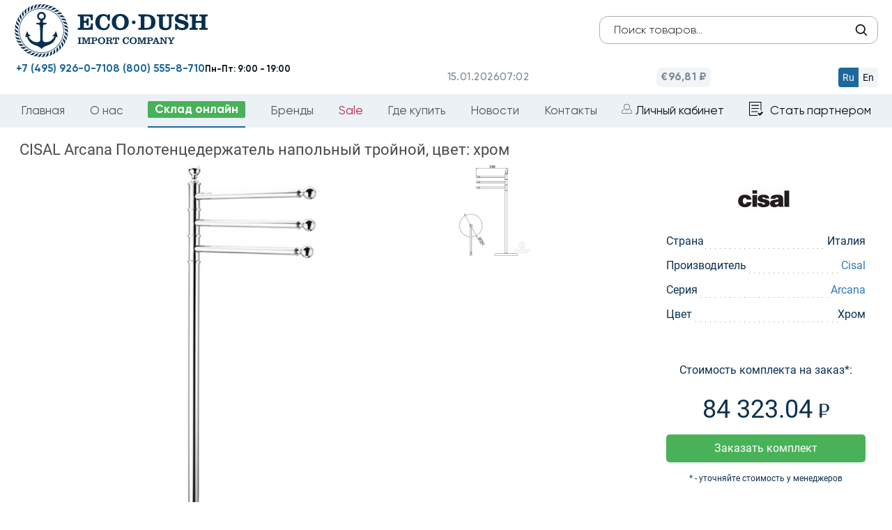

--- FILE ---
content_type: text/html; charset=utf-8
request_url: https://eco-dush.ru/catalog/aksessuary/cisal-arcana-polotentsederzhatel-napolnyy-troynoy-tsvet-khrom.html
body_size: 8921
content:
    <!DOCTYPE html>
    <html lang="ru">
    <head>
        <title>CISAL Arcana Полотенцедержатель напольный тройной, цвет: хром (AR09091021)</title>
                <link rel="icon" href="/favicon.ico" type="image/x-icon">
                <meta http-equiv="Content-Type" content="text/html; charset=utf-8" />
<meta name="robots" content="index, follow" />
<meta name="keywords" content="CISAL Arcana Полотенцедержатель напольный тройной, цвет: хром" />
<meta name="description" content="CISAL Arcana Полотенцедержатель напольный тройной, цвет: хром, артикулы: AR09091021, от оптового поставщика элитной сантехники Eco-Dush.ru." />
<link rel="canonical" href="https://eco-dush.ru/catalog/aksessuary/cisal-arcana-polotentsederzhatel-napolnyy-troynoy-tsvet-khrom.html" />
<script type="text/javascript" data-skip-moving="true">(function(w, d, n) {var cl = "bx-core";var ht = d.documentElement;var htc = ht ? ht.className : undefined;if (htc === undefined || htc.indexOf(cl) !== -1){return;}var ua = n.userAgent;if (/(iPad;)|(iPhone;)/i.test(ua)){cl += " bx-ios";}else if (/Android/i.test(ua)){cl += " bx-android";}cl += (/(ipad|iphone|android|mobile|touch)/i.test(ua) ? " bx-touch" : " bx-no-touch");cl += w.devicePixelRatio && w.devicePixelRatio >= 2? " bx-retina": " bx-no-retina";var ieVersion = -1;if (/AppleWebKit/.test(ua)){cl += " bx-chrome";}else if ((ieVersion = getIeVersion()) > 0){cl += " bx-ie bx-ie" + ieVersion;if (ieVersion > 7 && ieVersion < 10 && !isDoctype()){cl += " bx-quirks";}}else if (/Opera/.test(ua)){cl += " bx-opera";}else if (/Gecko/.test(ua)){cl += " bx-firefox";}if (/Macintosh/i.test(ua)){cl += " bx-mac";}ht.className = htc ? htc + " " + cl : cl;function isDoctype(){if (d.compatMode){return d.compatMode == "CSS1Compat";}return d.documentElement && d.documentElement.clientHeight;}function getIeVersion(){if (/Opera/i.test(ua) || /Webkit/i.test(ua) || /Firefox/i.test(ua) || /Chrome/i.test(ua)){return -1;}var rv = -1;if (!!(w.MSStream) && !(w.ActiveXObject) && ("ActiveXObject" in w)){rv = 11;}else if (!!d.documentMode && d.documentMode >= 10){rv = 10;}else if (!!d.documentMode && d.documentMode >= 9){rv = 9;}else if (d.attachEvent && !/Opera/.test(ua)){rv = 8;}if (rv == -1 || rv == 8){var re;if (n.appName == "Microsoft Internet Explorer"){re = new RegExp("MSIE ([0-9]+[\.0-9]*)");if (re.exec(ua) != null){rv = parseFloat(RegExp.$1);}}else if (n.appName == "Netscape"){rv = 11;re = new RegExp("Trident/.*rv:([0-9]+[\.0-9]*)");if (re.exec(ua) != null){rv = parseFloat(RegExp.$1);}}}return rv;}})(window, document, navigator);</script>


<link href="/bitrix/js/main/core/css/core.css?16460152273963" type="text/css"  rel="stylesheet" />
<link href="/local/templates/ecodush2024/components/bitrix/catalog/smartsearch/style.css?1730313656697" type="text/css"  rel="stylesheet" />
<link href="/local/templates/ecodush2024/components/bitrix/catalog/smartsearch/bitrix/catalog.element/.default/style.css?17327789512647" type="text/css"  rel="stylesheet" />
<link href="/local/templates/ecodush2024/vendor/bs/css/bootstrap.min.css?1730313744121260" type="text/css"  data-template-style="true"  rel="stylesheet" />
<link href="/local/templates/ecodush2024/vendor/jquery-ui-1.12.1.custom/jquery-ui.css?173031374422423" type="text/css"  data-template-style="true"  rel="stylesheet" />
<link href="/local/templates/ecodush2024/vendor/owl-carousel/owl.transitions.css?17303137424476" type="text/css"  data-template-style="true"  rel="stylesheet" />
<link href="/local/templates/ecodush2024/vendor/lightGallery/dist/css/lightgallery.min.css?173031374219970" type="text/css"  data-template-style="true"  rel="stylesheet" />
<link href="/local/templates/ecodush2024/css/redesign2024.css?176708651771944" type="text/css"  data-template-style="true"  rel="stylesheet" />
<link href="/local/templates/ecodush2024/css/select2.min.css?176007204616264" type="text/css"  data-template-style="true"  rel="stylesheet" />
<link href="/bitrix/css/main/font-awesome.css?164601519828796" type="text/css"  data-template-style="true"  rel="stylesheet" />
<link href="/local/templates/ecodush2024/components/bitrix/menu/topmenu/style.css?173031372030" type="text/css"  data-template-style="true"  rel="stylesheet" />
<link href="/local/templates/ecodush2024/styles.css?175213826443839" type="text/css"  data-template-style="true"  rel="stylesheet" />
<link href="/local/templates/ecodush2024/template_styles.css?1761658807104646" type="text/css"  data-template-style="true"  rel="stylesheet" />



<meta http-equiv="X-UA-Compatible" content="IE=edge">
<meta name="viewport" content="width=device-width, initial-scale=1">
<meta name="format-detection" content="telephone=no">
<meta name="apple-mobile-web-app-capable" content="yes">
<meta name="robots" content="noyaca"/>
<meta name="yandex-verification" content="2b9f99667dbedd91" />



                <script type="application/ld+json" defer>
            {
                "@context": "http://schema.org",
                "@type": "Organization",
                "name": "ООО Эко-Душ - официальный импортер сантехники из Италии, Германии и Японии",
                "url": "https://eco-dush.ru/",
                "email": "info@eco-dush.ru",
                "logo": "https://eco-dush.ru/images/logo_shema.jpg",
                "description": "Сантехника оптом в Москве и РФ - мебель для ванной, душевые кабины, санфаянс, поддоны для душевых кабин, итальянская, немецкая сантехника на заказ.",
                "address": {
                    "@type": "PostalAddress",
                    "addressLocality": "Мытищи, Россия",
                    "postalCode": "141006",
                    "streetAddress": "Волковское шоссе, владение 5а, строение 1"
                },
                "contactPoint": [
                    {
                        "@type": "ContactPoint",
                        "telephone": "+74959260710",
                        "contactType": "customer service"
                    }
                ],
                "sameAs": [
                    "https://www.facebook.com/ecodushru/",
                    "https://www.instagram.com/eco_dush/",
                    "https://twitter.com/ecodush",
                    "https://www.youtube.com/channel/UChuxVx3vMY2L7zcdDkmqptA"
                ]
            }
        </script>
				    </head>
<body class="page redesign">
<div class="to_blur">
    <header class="header gan" id="header-sticky">
        <div id="header-top" class="header-top">
            <div id="header-top-menu-wrap" class="header-top-menu-wrap">
                <div class="container"></div>
            </div>
            <!--noindex-->
            <div class="header-top-inner">
                <div class="container">
                    <div class="header-top-l">
                        <button type="button" class="tcon tcon-menu--arrow tcon-menu--arrowup" aria-label="toggle menu">
                            <span class="tcon-menu__lines" aria-hidden="true"></span>
                            <span class="tcon-visuallyhidden"></span>
                        </button>
                        <div id="langchange">
                            <span data-lang="ru" >ru</span>
                            <span data-lang="en"  class="noactive">en</span>
                        </div>

                        <span class="header-top-date">15.01.2026</span>
                        <span class="header-top-time">10:02</span>
                        <span class="header-top-euro">&euro; 96.8062</span>                                                                        <div id="fixheadsearch">
                            <form id="searchform" action="/search/" method="get">
                                <input type="text" class="header-mid-search form-control" name="q" placeholder="Поиск товара"/>
                                <button type="submit" class="header-mid-search-btn"></button>
                            </form>
                        </div>
                    </div>
                    <div class="header-r-recall">Работаем только с юридическими лицами</div>
                                    </div>
            </div>
            <div id="header-top-filter-wrap" class="header-top-filter-wrap">
                <div class="container"></div>
            </div>
            <!--/noindex-->
        </div>

        <div class="header-mid container header-pages">
    <div class="row">
        <div class="col-md-4 header-mid-l">
            <div class="mobi_button menus"><img src="/bitrix/templates/ecodush2016/css/mobi_button.png"
                                                alt="меню"/></div>
            <div class="mobi_button posik"><img src="/bitrix/templates/ecodush2016/css/mobi_poisk.png"
                                                alt="поиск"/></div>
                            <a href="/" class="header-logo"><img src="/local/templates/ecodush2024/img/logo2024.svg"
                                                     title="Эко-Душ Официальный импортёр сантехники из Германии Италии и Японии"
                                                     alt="Экодуш - официальный импортер сантехники из Германии Италии и Японии"></a>
                        <a class="mobi_button" href="/lk/"><img src="/bitrix/templates/ecodush2016/css/mobi_lk.png"
                                                    alt="личный кабинет"/></a>
            <a class="mobi_button" href="/lk/basket/"><img src="/bitrix/templates/ecodush2016/css/mobi_cart.png" alt="корзина"/></a>

            <div class="header-mid-search-wrap">
                <div class="mobi_button closes"><img src="/bitrix/templates/ecodush2016/css/mobi_close.jpg"
                                                     alt="закрыть меню"/></div>
                <form id="searchform" action="/search/" method="get">
                    <input type="text" class="header-mid-search form-control" name="q" placeholder="Поиск товаров..."/>
                    <button type="submit" class="header-mid-search-btn"></button>
                </form>
            </div>
			        </div>
        <div class="col-md-4 header-mid-c">
            <div class="mobi_button menus"><img src="/bitrix/templates/ecodush2016/css/mobi_button.png"
                                                alt="меню"/></div>
            <div class="mobi_button posik"><img src="/bitrix/templates/ecodush2016/css/mobi_poisk.png"
                                                alt="поиск"/></div>
<div class="header-logo"><a href="/"><img src="/local/templates/ecodush2024/img/logo2024main.svg" title="Эко-Душ Официальный импортёр сантехники из Германии Италии и Японии" 
alt="Экодуш - официальный импортер сантехники из Германии Италии и Японии">
	</a>
</div>
<a class="mobi_button" href="/lk/"><img src="/bitrix/templates/ecodush2016/css/mobi_lk.png"
                                                    alt="личный кабинет"/></a>
            <a class="mobi_button" href="/lk/basket/"><img src="/bitrix/templates/ecodush2016/css/mobi_cart.png" alt="корзина"/></a>

		</div>
        <div class="col-md-4 header-mid-r">
            <div class="header-mid-search-wrap pages">
                <div class="mobi_button closes"><img src="/bitrix/templates/ecodush2016/css/mobi_close.jpg"
                                                     alt="закрыть меню"/></div>
                <form id="searchform" action="/search/" method="get">
                    <input type="text" class="header-mid-search form-control" name="q" placeholder="Поиск товаров..."/>
                    <button type="submit" class="header-mid-search-btn"></button>
                </form>
            </div>
            <div class="header-mid__basic-info">
                <div class="header-mid__basic-info__datetime">
                    <span class="date">15.01.2026</span>
                    <span class="time">10:02</span>
                </div>
                <div class="header-mid__basic-info__euro">
                    <span>€96,81 ₽</span>
                </div>
                <div class="header-mid__basic-info_language">
                    <div class="header-mid__basic-info_language__btn header-mid__basic-info_language-ru active"
                         data-lang="ru">Ru
                    </div>
                    <div class="header-mid__basic-info_language__btn header-mid__basic-info_language-en"
                         data-lang="en">En
                    </div>
                </div>
            </div>
            <div class="n_bottom">
				<div class=""><a class="blue-colored phone_link" href="tel:+74959260710">+7 (495) 926-0-710</a></div>
                <div class=""><a class="blue-colored phone_link" href="tel:+78005558710">8 (800) 555-8-710</a></div>
                <div class=""><b>Пн-Пт: 9:00 - 19:00</b></div>
            </div>
        </div>
    </div>
</div>                <div class="header-bot container">
            <div id="langchange">
                <span data-lang="ru">ru</span>
                <span data-lang="en" class="noactive">en</span>
            </div>
            <div class="mobi_button closes"><img src="/bitrix/templates/ecodush2016/css/mobi_close.jpg" alt=""/></div>
            <nav id="header-menu" class="header-menu">
                
                
                
<ul>
 	<li><a href="/">Главная</a></li>
			<li><a href="/company/">О нас</a></li>
		
		<li class="catlink selected"><a href="/catalog/" class="selected">Склад онлайн</a></li>
		
			<li><a href="/brands/">Бренды</a></li>
		
			<li class="redlink"><a href="/sale/">Sale</a></li>
		
			<li><a href="/where_buy/">Где купить</a></li>
		
			<li><a href="/news/">Новости</a></li>
		
			<li><a href="/contacts/">Контакты</a></li>
		
                            <li>
                    <a href="/lk/" class="header-top-r-login">Личный кабинет</a>
                </li>
                <li>
                        <a href="/registration/" class="header-top-r-register header-top-partner">Стать партнером</a>
                </li>
            </ul>
            </nav>
        </div>
    </header>


<div id="subfiltercontainer">
<div class="row">
	<div class="col-xs-12">
<style>
	@media (min-width: 780px) {
.redesign #subfiltercontainer .sec-content {
    width: 96%;
    margin: 0 auto;
}
	}
</style>
<section class="sec-content container" itemscope="" itemtype="http://schema.org/Product">
    <div class="bx_item_detail" id="">
        <h1 class="item_title" itemprop="name">
            CISAL Arcana Полотенцедержатель напольный тройной, цвет: хром        </h1>


        <div class="element-container">
            <div class="image-block">
                <div class="detail-image lightgallery">
                    <li data-src="/upload/resize_cache/iblock/d1d/700_700_1ccd5e9df10b2fd9798baf801f5fdd2dd/d1db4d6965f8520897bdc426d91efe28.png" class="imal" style="list-style: none;">
                        <img src="/upload/resize_cache/iblock/d1d/700_700_1ccd5e9df10b2fd9798baf801f5fdd2dd/d1db4d6965f8520897bdc426d91efe28.png" alt="CISAL Arcana Полотенцедержатель напольный тройной, цвет: хром" itemprop="image"/>
						                    </li>
                </div>

				<ul class="image-list lightgallery">
									
				

				
					<li class="imal" data-src="/upload/resize_cache/iblock/6c4/700_700_1ccd5e9df10b2fd9798baf801f5fdd2dd/6c413e2fabfbee9b63f334cbd020b2ad.jpg">
						<img src="/upload/resize_cache/iblock/6c4/700_700_1ccd5e9df10b2fd9798baf801f5fdd2dd/6c413e2fabfbee9b63f334cbd020b2ad.jpg" alt="CISAL Arcana Полотенцедержатель напольный тройной, цвет: хром"/>
					</li>
				</ul>	
                            </div>
			<meta itemprop="brand" content="Cisal">
            <div class="bay-block">
                <div class="brand-icon">
                    <img src="/upload/iblock/fb3/fb385960f2e8887dd3f1979f8ff41f6d.jpg" alt="Cisal"/>
                </div>
                <ul class="prop-list">
                                            <li>
                            <span class="prop-name">Страна</span>
                            <span class="prop-value">Италия</span>
                        </li>
                                                                <li>
                            <span class="prop-name">Производитель</span>
                            <span class="prop-value">
								<a href="/brands/cisal/" title="Cisal">									Cisal								</a>							</span>
                        </li>
                                                                <li>
                            <span class="prop-name">Серия</span>
                            <span class="prop-value">
								<a href="/brands/cisal/arcana/" title="Arcana">									Arcana								</a>							</span>
                        </li>
                                                                <li>
                            <span class="prop-name">Цвет</span>
                            <span class="prop-value">Хром</span>
                        </li>
                                        <li>
                        <span class="prop-name">                    <p>Стоимость комплекта на заказ*:</p>
                    		                     <p class="price">84 323.04 <span class="rub-2"></span></p>
                                            <button id="zakazButton-145274" class="button-bay popbutton "   data-name="Заказать товар" data-pid="145274" data-window="3">Заказать комплект</button>
                        <p class="small_text_with_trick">* - уточняйте стоимость у менеджеров</p>
                    

                                    
                    <br><a href="/brands/cisal/arcana/" class="button-link">Посмотреть все товары из коллекции</a>
                </ul>
            </div>

        </div>


        
            

            <table class="table table-s1 table-striped page-2-4">
                <thead>
                <tr>
                    <th class="articul">Артикул</th>
                    <th class="title">Наименование</th>
                    <th>Тип товара</th>
                                        <th class="qty simple">Количество</th>
                    <th class="price1">Цена</th>
                    <th class="price3">Сумма</th>
                    <th class="in-stock">На складе</th>
                                    </tr>
                </thead>
                <tbody>

                
                    <tr>
                        <td class="articul"><span class="table-s1-td-hover-wrap">AR09091021<span class="table-s1-td-hover">AR09091021</span></span></td>
                        <td class="title"><div class="table-s1-td-hover-title">CISAL Arcana Полотенцедержатель напольный тройной, цвет хром</div></td>
                        <td>Заказной</td>
                                                <td class="qty simple">1</td>
                        <td class="price1">84 323</td>
                        <td class="price3">84 323</td>
                                                    <td class="in-stock"><div class="table-s1-in-stock-0">0</div></td>

                        


                    </tr>
                                </tbody>
            </table>
                        <meta itemprop="description" content="CISAL Arcana Полотенцедержатель напольный тройной, цвет: хром">
        <div itemprop="offers" itemscope="" itemtype="http://schema.org/Offer">
			<meta itemprop="url" content="https://eco-dush.ru:443/catalog/aksessuary/cisal-arcana-polotentsederzhatel-napolnyy-troynoy-tsvet-khrom.html">
            <meta itemprop="price" content="84323">
            <meta itemprop="priceCurrency" content="RUB">
        </div>

                </section>
<script type="application/ld+json">
	{
	"@context": "http://schema.org/",
	"@type": "Product",
	"url": "https://eco-dush.ru:443/catalog/aksessuary/cisal-arcana-polotentsederzhatel-napolnyy-troynoy-tsvet-khrom.html",
	"name": "CISAL Arcana Полотенцедержатель напольный тройной, цвет: хром",
	"image": "https://eco-dush.ru:443/upload/resize_cache/iblock/d1d/700_700_1ccd5e9df10b2fd9798baf801f5fdd2dd/d1db4d6965f8520897bdc426d91efe28.png",
	"description": "CISAL Arcana Полотенцедержатель напольный тройной, цвет: хром",
	"mpn": "AR09091021 ",
	"model": "AR09091021 ",
	"brand": "Cisal",
	"offers": {
		"@type": "Offer",
		"priceCurrency": "RUB",
		"price": "84323",
		"seller": {
			"@type": "Organization",
			"name": "ООО Эко-Душ - официальный импортер сантехники из Германии и Италии"
			}
		}
	}
</script>
<div class="none" itemscope itemtype="http://schema.org/ImageObject">
    <meta itemprop="name" content="CISAL Arcana Полотенцедержатель напольный тройной, цвет: хром">
    <meta itemprop="caption" content="CISAL Arcana Полотенцедержатель напольный тройной, цвет: хром">
    <meta itemprop="description" content="CISAL Arcana Полотенцедержатель напольный тройной, цвет: хром">
    <meta itemprop="height" content="700">
    <meta itemprop="width" content="700">
    <a itemprop="contentUrl" href="/upload/resize_cache/iblock/d1d/700_700_1ccd5e9df10b2fd9798baf801f5fdd2dd/d1db4d6965f8520897bdc426d91efe28.png">
        <img itemprop="thumbnail" src="https://eco-dush.ru:443/upload/resize_cache/iblock/d1d/700_700_1ccd5e9df10b2fd9798baf801f5fdd2dd/d1db4d6965f8520897bdc426d91efe28.png" alt="" />
    </a>
    </div>	</div>
	</div></div><!--noindex-->

<footer class="footer">
	<div class="footer-top">
				<div class="container">Гарантированная поставка сантехники из Европы! Все товары растаможены согласно действующему законодательству РФ.</div>
	</div>
	<div class="container dfoot">
		<div class="row">
			<div class="footer-mid-l col-md-4">
				<p>Московский регион:  <br><a class="phone_link" href="tel:+74959260710"><b>+7 (495) 926-07-10</b></a> <br>
				<b>141006, г. Мытищи, Волковское шоссе, вл.5а, стр.1</b></p>
				<hr>
				<p>Представительство в Н.Новгороде:  <br><a class="phone_link" href="tel:+78312286629"><b>+7 (831) 228-66-29</b></a><br>
				<b>603006, г. Нижний Новгород, ул.Варварская, д.40</b></p>
				<hr>
				<p>Представительство в Новосибирске:  <br><a class="phone_link" href="tel:+79139896727"><b>+7 (913) 989-67-27</b></a></p>
			</div>
			<div class="footer-mid-c col-md-4">
				<a href="/" class="footer-logo"><img src="/local/templates/ecodush2024/img/footer-logo.svg" title="Экодуш" alt="Экодуш"></a>
				<div id="social">
										<a target="_blank" href="https://t.me/santehnica_pro"><img src="/local/templates/ecodush2024/img/icons/logo-tg.svg" alt="Telegram ООО Экодуш"></a>
					<a target="_blank" href="https://www.instagram.com/eco_dush/"><img src="/local/templates/ecodush2024/img/icons/logo-inst.svg" alt="Instagram ООО Экодуш"></a>
					<a target="_blank" href="https://www.youtube.com/channel/UChuxVx3vMY2L7zcdDkmqptA"><img src="/local/templates/ecodush2024/img/icons/logo-youtube.svg" alt="Мы на Youtube"></a>
<a target="_blank" href="https://rutube.ru/channel/47583499/"><img src="/local/templates/ecodush2024/img/icons/logo-rutube.svg" alt="Мы на Rutube"></a>
					<a target="_blank" href="https://vk.com/ecodush"><img src="/local/templates/ecodush2024/img/icons/logo-vk.svg" alt="Мы Вконтакте"></a>
				</div>
			</div>
			<div class="footer-mid-r col-md-4">
				<p>Комплектация объектов: <br><a class="phone_link" href="tel:+79895618894"><b>+7 (989) 561-88-94</b></a><br>
				<b>project@eco-dush.ru</b></p>
				<hr>
				<p>Представительство в Санкт-Петербурге: <br><a href="tel:+79819981007"><b>+7 (981) 998-10-07</b></a><a href="tel:+79117607576" class="phone_link"><b style="margin-left:30px;">+7 (911) 760-75-76</b></a><br>
				<b>199178, г. Санкт-Петербург, 17-я линия Васильевского острова, д.54к3Г, помещ. 2-Н</b></p>
				<hr>
				<p>Представительство в Краснодаре:  <br><a href="tel:+79885270725" class="phone_link"><b>+7 (988) 527-0-725</b></a><br>
				<b>350020, г. Краснодар, ул. Одесская, д.26, литер Е, офис 11</b></p>
			</div>
		</div>
		<div id="mobi_social">
						<a target="_blank" href="https://t.me/santehnica_pro"><img src="/local/templates/ecodush2024/img/icons/logo-tg.svg" alt="Telegram ООО Экодуш"></a>
			<a target="_blank" href="https://www.instagram.com/eco_dush/"><img src="/local/templates/ecodush2024/img/icons/logo-inst.svg" alt="Instagram ООО Экодуш"></a>
			<a target="_blank" href="https://www.youtube.com/channel/UChuxVx3vMY2L7zcdDkmqptA"><img src="/local/templates/ecodush2024/img/icons/logo-youtube.svg" alt="Мы на Youtube"></a>
<a target="_blank" href="https://rutube.ru/channel/47583499/"><img src="/local/templates/ecodush2024/img/icons/logo-rutube.svg" alt="Мы на Rutube"></a>
			<a target="_blank" href="https://vk.com/ecodush"><img src="/local/templates/ecodush2024/img/icons/logo-vk.svg" alt="Мы Вконтакте"></a>
		</div>
		<div class="footer-bot">
		Внимание! Все сведения, содержащиеся на настоящем Сайте, носят исключительно информационный характер. Представленная на сайте информация не является публичной офертой. 		<a class="police" href="/privacy-policy/">Политика конфиденциальности</a>
		* Meta признана экстремистской организацией и запрещена на территории РФ			<div class="footcopy">&copy; ООО Эко-Душ 2006 - 2026</div>
			<div class="none">
<!--LiveInternet counter-->
<!--/LiveInternet-->
			</div>
		</div>
	</div>
</footer>
	<!--/noindex-->
<div class="none" itemscope itemtype="http://schema.org/Organization">
	<meta itemprop="name" content="ООО Эко-Душ - официальный импортер сантехники из Германии и Италии">
	<meta itemprop="image" content="/images/newdesign/logo.png">
	<div itemprop="address" itemscope itemtype="http://schema.org/PostalAddress">
		<meta itemprop="addressLocality" content="Мытищи, Россия">
		<meta itemprop="streetAddress" content="Волковское шоссе, владение 5а, строение 1">
		<meta itemprop="postalCode" content="141006">
	</div>
	<meta itemprop="telephone" content="+74959260710">
	<meta itemprop="email" content="info@eco-dush.ru">
</div>
<!-- Yandex.Metrika counter -->  <noscript><div><img src="https://mc.yandex.ru/watch/34917380" style="position:absolute; left:-9999px;" alt="" /></div></noscript> <!-- /Yandex.Metrika counter -->
	</div>
	<div class="ng_wrap"></div>
	<script defer>
            function action_lang() {
                window.location = '?lang_ui=' + document.getElementsByName('Lang')[0].value;
            }
        </script>
<script type="text/javascript">if(!window.BX)window.BX={message:function(mess){if(typeof mess=='object') for(var i in mess) BX.message[i]=mess[i]; return true;}};</script>
<script type="text/javascript">(window.BX||top.BX).message({'JS_CORE_LOADING':'Загрузка...','JS_CORE_NO_DATA':'- Нет данных -','JS_CORE_WINDOW_CLOSE':'Закрыть','JS_CORE_WINDOW_EXPAND':'Развернуть','JS_CORE_WINDOW_NARROW':'Свернуть в окно','JS_CORE_WINDOW_SAVE':'Сохранить','JS_CORE_WINDOW_CANCEL':'Отменить','JS_CORE_WINDOW_CONTINUE':'Продолжить','JS_CORE_H':'ч','JS_CORE_M':'м','JS_CORE_S':'с','JSADM_AI_HIDE_EXTRA':'Скрыть лишние','JSADM_AI_ALL_NOTIF':'Показать все','JSADM_AUTH_REQ':'Требуется авторизация!','JS_CORE_WINDOW_AUTH':'Войти','JS_CORE_IMAGE_FULL':'Полный размер'});</script>
<script type="text/javascript">(window.BX||top.BX).message({'LANGUAGE_ID':'ru','FORMAT_DATE':'DD.MM.YYYY','FORMAT_DATETIME':'DD.MM.YYYY HH:MI:SS','COOKIE_PREFIX':'ECODUSH','SERVER_TZ_OFFSET':'10800','SITE_ID':'s1','SITE_DIR':'/','USER_ID':'','SERVER_TIME':'1768460529','USER_TZ_OFFSET':'0','USER_TZ_AUTO':'Y','bitrix_sessid':'a568c873ad8351128e45302f3520449c'});</script><script type="text/javascript" src="/bitrix/js/main/core/core.js?1646015226117883"></script>
<script type="text/javascript" src="/bitrix/js/main/core/core_db.js?164601522711131"></script>
<script type="text/javascript" src="/bitrix/js/main/core/core_ajax.js?164601522735602"></script>
<script type="text/javascript" src="/bitrix/js/main/json/json2.min.js?16460152293467"></script>
<script type="text/javascript" src="/bitrix/js/main/core/core_ls.js?164601522710430"></script>
<script type="text/javascript" src="/bitrix/js/main/core/core_fx.js?164601522716538"></script>
<script type="text/javascript" src="/bitrix/js/main/core/core_frame_cache.js?164601522717555"></script>
<script type="text/javascript" src="/bitrix/js/main/jquery/jquery-1.8.3.min.js?164601522993636"></script>
<script type="text/javascript">
					(function () {
						"use strict";

						var counter = function ()
						{
							var cookie = (function (name) {
								var parts = ("; " + document.cookie).split("; " + name + "=");
								if (parts.length == 2) {
									try {return JSON.parse(decodeURIComponent(parts.pop().split(";").shift()));}
									catch (e) {}
								}
							})("BITRIX_CONVERSION_CONTEXT_s1");

							if (! cookie || cookie.EXPIRE < BX.message("SERVER_TIME"))
							{
								var request = new XMLHttpRequest();
								request.open("POST", "/bitrix/tools/conversion/ajax_counter.php", true);
								request.setRequestHeader("Content-type", "application/x-www-form-urlencoded");
								request.send(
									"SITE_ID="      + encodeURIComponent(BX.message("SITE_ID")) + "&" +
									"sessid="       + encodeURIComponent(BX.bitrix_sessid())    + "&" +
									"HTTP_REFERER=" + encodeURIComponent(document.referrer)
								);
							}
						};

						if (window.frameRequestStart === true)
							BX.addCustomEvent("onFrameDataReceived", counter);
						else
							BX.ready(counter);
					})();
				</script>
<script type="text/javascript" src="/local/templates/ecodush2024/vendor/jquery/1.11.3/jquery.min.js?173031374496005"></script>
<script type="text/javascript" src="/local/templates/ecodush2024/vendor/jquery-ui-1.12.1.custom/jquery-ui.min.js?173031374436675"></script>
<script type="text/javascript" src="/local/templates/ecodush2024/vendor/jquery.maskedinput.min.js?17303137464313"></script>
<script type="text/javascript" src="/local/templates/ecodush2024/vendor/lightGallery/dist/js/lightgallery.min.js?173031374217824"></script>
<script type="text/javascript" src="/local/templates/ecodush2024/js/main.js?175913532724852"></script>
<script type="text/javascript" src="/local/templates/ecodush2024/js/select2.min.js?176007204273163"></script>
<script type="text/javascript" src="/local/templates/ecodush2024/vendor/lightGallery/dist/js/lg-video.min.js?17303137425611"></script>
<script type="text/javascript">var _ba = _ba || []; _ba.push(["aid", "9e9dd415e107482cc57a720bca50d0f1"]); _ba.push(["host", "eco-dush.ru"]); (function() {var ba = document.createElement("script"); ba.type = "text/javascript"; ba.async = true;ba.src = (document.location.protocol == "https:" ? "https://" : "http://") + "bitrix.info/ba.js";var s = document.getElementsByTagName("script")[0];s.parentNode.insertBefore(ba, s);})();</script>


<script type="text/javascript">
document.write("<a href='//www.liveinternet.ru/click' "+
"target=_blank><img src='//counter.yadro.ru/hit?t44.1;r"+
escape(document.referrer)+((typeof(screen)=="undefined")?"":
";s"+screen.width+"*"+screen.height+"*"+(screen.colorDepth?
screen.colorDepth:screen.pixelDepth))+";u"+escape(document.URL)+
";"+Math.random()+
"' alt='' title='LiveInternet' "+
"border='0' width='0' height='0'><\/a>")
</script><script type="text/javascript" src="/local/templates/ecodush2024/js/mobi.js"></script>
<script type="text/javascript" defer> (function(m,e,t,r,i,k,a){m[i]=m[i]||function(){(m[i].a=m[i].a||[]).push(arguments)}; m[i].l=1*new Date();k=e.createElement(t),a=e.getElementsByTagName(t)[0],k.async=1,k.src=r,a.parentNode.insertBefore(k,a)}) (window, document, "script", "https://mc.yandex.ru/metrika/tag.js", "ym"); ym(34917380, "init", { clickmap:true, trackLinks:true, accurateTrackBounce:true, webvisor:true }); </script></body>
</html>

--- FILE ---
content_type: text/css
request_url: https://eco-dush.ru/local/templates/ecodush2024/css/redesign2024.css?176708651771944
body_size: 15320
content:
@font-face {
    font-family: "Gilroy";
    src: url("../fonts/Gilroy/Gilroy-ExtraBold.eot");
    src: local("Gilroy ExtraBold"), local("Gilroy-ExtraBold"), url("../fonts/Gilroy/Gilroy-ExtraBold.eot?#iefix") format("embedded-opentype"), url("../fonts/Gilroy/Gilroy-ExtraBold.woff") format("woff"), url("../fonts/Gilroy/Gilroy-ExtraBold.ttf") format("truetype");
    font-weight: 800;
    font-style: normal;
}

@font-face {
    font-family: "Gilroy";
    src: url("../fonts/Gilroy/Gilroy-Heavy.eot");
    src: local("Gilroy Heavy"), local("Gilroy-Heavy"), url("../fonts/Gilroy/Gilroy-Heavy.eot?#iefix") format("embedded-opentype"), url("../fonts/Gilroy/Gilroy-Heavy.woff") format("woff"), url("../fonts/Gilroy/Gilroy-Heavy.ttf") format("truetype");
    font-weight: 900;
    font-style: normal;
}

@font-face {
    font-family: "Gilroy";
    src: url("../fonts/Gilroy/Gilroy-LightItalic.eot");
    src: local("Gilroy Light Italic"), local("Gilroy-LightItalic"), url("../fonts/Gilroy/Gilroy-LightItalic.eot?#iefix") format("embedded-opentype"), url("../fonts/Gilroy/Gilroy-LightItalic.woff") format("woff"), url("../fonts/Gilroy/Gilroy-LightItalic.ttf") format("truetype");
    font-weight: 300;
    font-style: italic;
}

@font-face {
    font-family: "Gilroy";
    src: url("../fonts/Gilroy/Gilroy-ThinItalic.eot");
    src: local("Gilroy Thin Italic"), local("Gilroy-ThinItalic"), url("../fonts/Gilroy/Gilroy-ThinItalic.eot?#iefix") format("embedded-opentype"), url("../fonts/Gilroy/Gilroy-ThinItalic.woff") format("woff"), url("../fonts/Gilroy/Gilroy-ThinItalic.ttf") format("truetype");
    font-weight: 100;
    font-style: italic;
}

@font-face {
    font-family: "Gilroy";
    src: url("../fonts/Gilroy/Gilroy-BlackItalic.eot");
    src: local("Gilroy Black Italic"), local("Gilroy-BlackItalic"), url("../fonts/Gilroy/Gilroy-BlackItalic.eot?#iefix") format("embedded-opentype"), url("../fonts/Gilroy/Gilroy-BlackItalic.woff") format("woff"), url("../fonts/Gilroy/Gilroy-BlackItalic.ttf") format("truetype");
    font-weight: 900;
    font-style: italic;
}

@font-face {
    font-family: "Gilroy";
    src: url("../fonts/Gilroy/Gilroy-BoldItalic.eot");
    src: local("Gilroy Bold Italic"), local("Gilroy-BoldItalic"), url("../fonts/Gilroy/Gilroy-BoldItalic.eot?#iefix") format("embedded-opentype"), url("../fonts/Gilroy/Gilroy-BoldItalic.woff") format("woff"), url("../fonts/Gilroy/Gilroy-BoldItalic.ttf") format("truetype");
    font-weight: bold;
    font-style: italic;
}

@font-face {
    font-family: "Gilroy";
    src: url("../fonts/Gilroy/Gilroy-SemiBold.eot");
    src: local("Gilroy SemiBold"), local("Gilroy-SemiBold"), url("../fonts/Gilroy/Gilroy-SemiBold.eot?#iefix") format("embedded-opentype"), url("../fonts/Gilroy/Gilroy-SemiBold.woff") format("woff"), url("../fonts/Gilroy/Gilroy-SemiBold.ttf") format("truetype");
    font-weight: 600;
    font-style: normal;
}

@font-face {
    font-family: "Gilroy";
    src: url("../fonts/Gilroy/Gilroy-UltraLightItalic.eot");
    src: local("Gilroy UltraLight Italic"), local("Gilroy-UltraLightItalic"), url("../fonts/Gilroy/Gilroy-UltraLightItalic.eot?#iefix") format("embedded-opentype"), url("../fonts/Gilroy/Gilroy-UltraLightItalic.woff") format("woff"), url("../fonts/Gilroy/Gilroy-UltraLightItalic.ttf") format("truetype");
    font-weight: 200;
    font-style: italic;
}

@font-face {
    font-family: "Gilroy";
    src: url("../fonts/Gilroy/Gilroy-SemiBoldItalic.eot");
    src: local("Gilroy SemiBold Italic"), local("Gilroy-SemiBoldItalic"), url("../fonts/Gilroy/Gilroy-SemiBoldItalic.eot?#iefix") format("embedded-opentype"), url("../fonts/Gilroy/Gilroy-SemiBoldItalic.woff") format("woff"), url("../fonts/Gilroy/Gilroy-SemiBoldItalic.ttf") format("truetype");
    font-weight: 600;
    font-style: italic;
}

@font-face {
    font-family: "Gilroy";
    src: url("../fonts/Gilroy/Gilroy-Light.eot");
    src: local("Gilroy Light"), local("Gilroy-Light"), url("../fonts/Gilroy/Gilroy-Light.eot?#iefix") format("embedded-opentype"), url("../fonts/Gilroy/Gilroy-Light.woff") format("woff"), url("../fonts/Gilroy/Gilroy-Light.ttf") format("truetype");
    font-weight: 300;
    font-style: normal;
}

@font-face {
    font-family: "Gilroy";
    src: url("../fonts/Gilroy/Gilroy-MediumItalic.eot");
    src: local("Gilroy Medium Italic"), local("Gilroy-MediumItalic"), url("../fonts/Gilroy/Gilroy-MediumItalic.eot?#iefix") format("embedded-opentype"), url("../fonts/Gilroy/Gilroy-MediumItalic.woff") format("woff"), url("../fonts/Gilroy/Gilroy-MediumItalic.ttf") format("truetype");
    font-weight: 500;
    font-style: italic;
}

@font-face {
    font-family: "Gilroy";
    src: url("../fonts/Gilroy/Gilroy-ExtraBoldItalic.eot");
    src: local("Gilroy ExtraBold Italic"), local("Gilroy-ExtraBoldItalic"), url("../fonts/Gilroy/Gilroy-ExtraBoldItalic.eot?#iefix") format("embedded-opentype"), url("../fonts/Gilroy/Gilroy-ExtraBoldItalic.woff") format("woff"), url("../fonts/Gilroy/Gilroy-ExtraBoldItalic.ttf") format("truetype");
    font-weight: 800;
    font-style: italic;
}

@font-face {
    font-family: "Gilroy";
    src: url("../fonts/Gilroy/Gilroy-Regular.eot");
    src: local("Gilroy Regular"), local("Gilroy-Regular"), url("../fonts/Gilroy/Gilroy-Regular.eot?#iefix") format("embedded-opentype"), url("../fonts/Gilroy/Gilroy-Regular.woff") format("woff"), url("../fonts/Gilroy/Gilroy-Regular.ttf") format("truetype");
    font-weight: normal;
    font-style: normal;
}

@font-face {
    font-family: "Gilroy";
    src: url("../fonts/Gilroy/Gilroy-HeavyItalic.eot");
    src: local("Gilroy Heavy Italic"), local("Gilroy-HeavyItalic"), url("../fonts/Gilroy/Gilroy-HeavyItalic.eot?#iefix") format("embedded-opentype"), url("../fonts/Gilroy/Gilroy-HeavyItalic.woff") format("woff"), url("../fonts/Gilroy/Gilroy-HeavyItalic.ttf") format("truetype");
    font-weight: 900;
    font-style: italic;
}

@font-face {
    font-family: "Gilroy";
    src: url("../fonts/Gilroy/Gilroy-Medium.eot");
    src: local("Gilroy Medium"), local("Gilroy-Medium"), url("../fonts/Gilroy/Gilroy-Medium.eot?#iefix") format("embedded-opentype"), url("../fonts/Gilroy/Gilroy-Medium.woff") format("woff"), url("../fonts/Gilroy/Gilroy-Medium.ttf") format("truetype");
    font-weight: 500;
    font-style: normal;
}

@font-face {
    font-family: "Gilroy";
    src: url("../fonts/Gilroy/Gilroy-RegularItalic.eot");
    src: local("Gilroy Regular Italic"), local("Gilroy-RegularItalic"), url("../fonts/Gilroy/Gilroy-RegularItalic.eot?#iefix") format("embedded-opentype"), url("../fonts/Gilroy/Gilroy-RegularItalic.woff") format("woff"), url("../fonts/Gilroy/Gilroy-RegularItalic.ttf") format("truetype");
    font-weight: normal;
    font-style: italic;
}

@font-face {
    font-family: "Gilroy";
    src: url("../fonts/Gilroy/Gilroy-UltraLight.eot");
    src: local("Gilroy UltraLight"), local("Gilroy-UltraLight"), url("../fonts/Gilroy/Gilroy-UltraLight.eot?#iefix") format("embedded-opentype"), url("../fonts/Gilroy/Gilroy-UltraLight.woff") format("woff"), url("../fonts/Gilroy/Gilroy-UltraLight.ttf") format("truetype");
    font-weight: 200;
    font-style: normal;
}

@font-face {
    font-family: "Gilroy";
    src: url("../fonts/Gilroy/Gilroy-Bold.eot");
    src: local("Gilroy Bold"), local("Gilroy-Bold"), url("../fonts/Gilroy/Gilroy-Bold.eot?#iefix") format("embedded-opentype"), url("../fonts/Gilroy/Gilroy-Bold.woff") format("woff"), url("../fonts/Gilroy/Gilroy-Bold.ttf") format("truetype");
    font-weight: bold;
    font-style: normal;
}

@font-face {
    font-family: "Gilroy";
    src: url("../fonts/Gilroy/Gilroy-Thin.eot");
    src: local("Gilroy Thin"), local("Gilroy-Thin"), url("../fonts/Gilroy/Gilroy-Thin.eot?#iefix") format("embedded-opentype"), url("../fonts/Gilroy/Gilroy-Thin.woff") format("woff"), url("../fonts/Gilroy/Gilroy-Thin.ttf") format("truetype");
    font-weight: 100;
    font-style: normal;
}

@font-face {
    font-family: "Gilroy";
    src: url("../fonts/Gilroy/Gilroy-Black.eot");
    src: local("Gilroy Black"), local("Gilroy-Black"), url("../fonts/Gilroy/Gilroy-Black.eot?#iefix") format("embedded-opentype"), url("../fonts/Gilroy/Gilroy-Black.woff") format("woff"), url("../fonts/Gilroy/Gilroy-Black.ttf") format("truetype");
    font-weight: 900;
    font-style: normal;
}


.blue-colored {
    color: #1D689B !important;
}

.redesign .form_regs-wrapper {
    display: flex;
    justify-content: center;
    gap: 20px;
}
.redesign .form_regs {
    margin:0;
    width: initial;
    min-width: 570px;
}
.redesign .form_regs .box_window_in {
    width: 100%;
}

.redesign .form_regs .box_window_in input[type="submit"] {
    background:#49b259;
}

.redesign .select2-dropdown {
    width: 80px!important;
}

.redesign  .owl-controls .owl-page {
    cursor: pointer;
}

.redesign h1#pagetitleh.sec-header {
    margin-top: 20px;
}

.redesign h3.contacts-title {
    margin-left:50%;
}

.redesign .brnd_logo {
    border:solid #ddd 1px;
    border-radius:4px;
}
.redesign .header-mid .header-mid-search-btn {
    right: 6px;
}

.redesign .fa {
    display: inline-block;
    font: normal normal normal 14px / 1 FontAwesome;
    font-size: inherit;
    text-rendering: auto;
    -webkit-font-smoothing: antialiased;
    -moz-osx-font-smoothing: grayscale;
    transform: translate(0, 0);
}
.redesign .fa-calendar-o:before {
    content: "\f133";
}

.redesign .to_blur.fix-padding {
    padding-top:10px;
}
.redesign #header-sticky.fix-scroll-menu {
    position: sticky!important;
}
.redesign .tb_video {
    display: flex;
    flex-wrap: wrap;
    gap:1%;
}

.redesign {
    overflow-x: hidden;
}

.redesign #pagetitleh {
    margin-top:20px;
}

.redesign .no-padding {
    padding:0!important;
    margin:0!important;
}

.redesign .bx-breadcrumb {
    margin-top:0!important;
}

.redesign .header {
    padding-top: 0;
}

.redesign section {
    margin-bottom: 30px;
}
.redesign section.sec-content.container {
    width: 100%; /*99*/
}

.redesign .owl-wrapper-outer {
    overflow: hidden;
}
.redesign .products-carousel .owl-prev {
    left: -10px;
}

.redesign .products-carousel .owl-next {
    right: -10px;
}

.redesign .all-link a {
    font-family: Gilroy;
    font-size: 19px;
    font-weight: 400;
    line-height: 22px;
    text-align: left;
    color: #000000;
    border-bottom: 1px solid #000;
    padding-bottom: 3px;
    letter-spacing: 0.2px;
    text-decoration: none !important;
    display: flex;
    align-items: center;
    margin-right: 30px;
}

.redesign .all-link a svg {
    margin-left: 10px;
}
.redesign .filter-body .ucenka_button {border-color: #dddddd;}
@media (max-width: 768px) {
    .redesign .products-carousel .owl-prev {
        left: 4px;
    }

    .redesign .products-carousel .owl-next {
        right: 4px;
    }
    .redesign .tb_video .row_video {
        width: 49%;
    }
    .redesign #header-filter .blueTitle .header-filter__left {
        flex-wrap:wrap;
    }
}
/** Стили для Неглавных страниц :: общие и для мобилки **/
.redesign .brnd_btns {
    padding-right: 0;
}
.redesign .brnd_btns a {
    padding: 12px 20px;
    border-radius: 4px;
    border: 1px solid #1D689B;
    width: initial!important;
    height: initial!important;
    font-family: Gilroy;
    font-size: 15px;
    font-weight: 400;
    line-height: 20.4px;
    text-align: left;
    color:#1D689B;
    margin:0;
    display: inline-flex;
    text-decoration: none!important;
}
.redesign .filterButton.filtertype.filterButton-akstii {
    /*border:1px solid #AF2D49;*/
    color: #AF2D49;
}
.redesign .filterButton.filtertype.filterButton-akstii .filterButton-info .filterButton-info__amount b {
    color: #AF2D49;
}
.redesign .filterButton.filtertype .filterButton-info {
    display: flex;
    width: 100%;
    flex-direction: column;
    text-align: right;
    padding-top:5px;
    font-family: Gilroy;
    font-size: 14px;
    font-weight: 700;
    line-height: 15px;
}
.redesign .filterButton.filtertype .filterButton-info.filterButton-info__name-dbllane {
    /*padding-top:0;*/
}
.redesign .filterButton.filtertype .filterButton-info .filterButton-info__amount {
    margin-top:5px;

    font-family: Gilroy;
    font-size: 12px;
    font-weight: 400;
    line-height: 14px;
    position: absolute;
    right:10px;
    bottom:2px;
}
.redesign .filterButton.filtertype .filterButton-info .filterButton-info__amount b {
    font-weight: 700;
    color: #000000;
}
.redesign #header-filter .blueTitle .filter_cb .filterButton2 {
    display: flex;
    align-items: center;
    padding:0 0 0 30px!important;
    min-width: 120px;
}
.redesign #header-filter .blueTitle .filter_cb .filterButton2::before {
    border:1px solid #07141D;
    box-shadow: none;
    border-radius: 0;
    width: 16px;
    height: 16px;
}
.redesign #header-filter .blueTitle .filter_cb .filterButton2.fSale {
    color:#bb2649;
}
.redesign #header-filter .blueTitle .filter_cb .filterButton2.active::before {
    background: #07141D url("data:image/svg+xml,%3Csvg xmlns='http://www.w3.org/2000/svg' width='18' height='17' viewBox='0 0 18 17' fill='none'%3E%3Cg clip-path='url(%23clip0_576_7075)'%3E%3Cpath d='M7.68337 10.7468L14.1944 4.23511L15.1967 5.23669L7.68337 12.75L3.17554 8.24215L4.17712 7.24057L7.68337 10.7468Z' fill='white'/%3E%3C/g%3E%3Cdefs%3E%3CclipPath id='clip0_576_7075'%3E%3Crect width='17' height='17' fill='white' transform='translate(0.600098)'/%3E%3C/clipPath%3E%3C/defs%3E%3C/svg%3E") no-repeat center;
}
.redesign .throughTytle {
    text-align: left;
    height: 52px;
    margin-top:20px;
    line-height: 48px;
}
.redesign .throughTytle span,
.redesign section.sec-content h2.sale_header {
    font-family: Gilroy;
    font-size: 18px;
    font-weight: 700;
    line-height: 24.76px;
    width: 100%!important;
    max-width: 100%!important;
    padding-left:0!important;
}
.redesign #header-filter .throughTytle span::before,
.redesign .filterstep1 .throughTytle span::before,
.redesign .filterstep2 .throughTytle span::before {
    display: none!important;
}
.redesign .filter-body .filterstep4 {
    border:1px solid #EBE9E9;
    border-radius:8px;
    padding:15px;
    margin-top:5px;
}
.redesign .filterButtons-wrapper {
    display: flex;
    flex-wrap:wrap;
    justify-content: space-between;
    gap:3px;
}
.redesign .filterButton.filtertype {
    height: 68px;
    padding: 12px 8px 12px 8px;
    display: flex;
    flex-wrap:nowrap;
    /*max-width: 11%;*/
    margin: 0;
    /*min-width: 200px;*/
    /*max-width: 200px;*/
    max-width: 10.94%;
}
.redesign .filterstep4-header {
    display: flex;
    justify-content: space-between;
    flex-wrap: nowrap;
    margin-top:3px;
}
.redesign .filter-body .filterstep4 .filterstep4-title {
    background-color: #000000;
    color:#ffffff;

    padding: 6px 15px 6px 15px;
    border-radius: 3px;
    font-size: 13px;
    display: flex;
}
.redesign .filter-body .filterstep4 .filterstep4-title i {
    height: 18px;
    width: 18px;
    display: inline-flex;
    /*margin-top:2px;*/
    margin-right: 10px;
}
.redesign .filter-body .filterstep4 .filterstep4-title i svg {
    width: 18px!important;
    height: 18px!important;
}
.redesign .filter-body .filterstep4 .filterstep4-title i svg path {
    fill: #ffffff;
}
.redesign .filter-body .filterstep4 .filterstep4-count {
    font-family: Gilroy;
    font-size: 17px;
    font-weight: 400;
    line-height: 19.72px;
    text-align: left;
    color:#07141D;
}
.redesign .filter-body .filterstep4 .filterstep4-count b {
    font-family: Gilroy;
    font-size: 15px;
    font-weight: 700;
    line-height: 21.05px;
    text-align: left;
    color: #07141D;
}
.redesign .filter-body .filterstep4 .fitlerstep4-header__right .filtterstep-opener {
    font-family: Gilroy;
    font-size: 15px;
    font-weight: 400;
    line-height: 19.72px;
    color: black;
    cursor: pointer;
    display: flex;
    align-items: center;
}
.redesign .filter-body .filterstep4 .fitlerstep4-header__right .filtterstep-opener i {
    margin-left:20px;
    display: inline-flex;
}
.redesign .filter-body .filterstep4 .fitlerstep4-header__right .filtterstep-opener:not(.opened) i svg {
    transform:rotate(180deg);
}
.redesign .filterstep4 .filter {
    border: none;
    padding-top: 6px;
    padding-left:0;
    display: flex;
    flex-wrap: wrap;
    /*justify-content: space-between;*/
}
.redesign .propcontainer {
    /*width: 24%;*/
}
.redesign .propcontainer .propname {
    border-bottom: none;
    border-left:1px solid #07141D;
    padding: 3px 10px 0 10px;
    text-align: left;
}
.redesign .propcontainer .propvalues {
    display: flex;
    flex-direction: column;
    gap:5px;
}
.redesign .propcontainer .propvalues .filterButton {
    color:#7E8487;

    font-family: Gilroy;
    font-size: 13px;
    font-weight: 400;
    line-height: 15.6px;
}
.redesign .propcontainer .propvalues .filterButton.active {
    color: #07141D;
}
.redesign .propvalues .filterButton::after {
    border: 1px solid #7E8487;
    width: 13px;
    height: 13px;
    border-radius: 0;
    top:2px;
}
.redesign .propvalues .filterButton.active::after {
    border: 1px solid #07141D;
    background: #07141D url("data:image/svg+xml,%3Csvg xmlns='http://www.w3.org/2000/svg' width='14' height='14' viewBox='0 0 14 14' fill='none'%3E%3Cg clip-path='url(%23clip0_745_1755)'%3E%3Cpath d='M5.91665 8.71819L10.8956 3.73865L11.6621 4.50456L5.91665 10.25L2.46948 6.80286L3.2354 6.03694L5.91665 8.71819Z' fill='white'/%3E%3C/g%3E%3Cdefs%3E%3CclipPath id='clip0_745_1755'%3E%3Crect width='13' height='13' fill='white' transform='translate(0.5 0.5)'/%3E%3C/clipPath%3E%3C/defs%3E%3C/svg%3E")  no-repeat center;
}
.redesign .filter-body .filterstep4.hidden_filter .filter {
    display: none;
}
.redesign .filterstep1 .filterButton.active {
    border-radius: 4px;
    border: 1px solid #07141D;
    background-color: #ffffff;
    color: #07141D;
}
.redesign .filterButton.active.filtertype::after, .redesign .filterButton.active.filterbrand::after {
    background: url("data:image/svg+xml,%3Csvg xmlns='http://www.w3.org/2000/svg' width='7' height='7' viewBox='0 0 7 7' fill='none'%3E%3Cg clip-path='url(%23clip0_566_27532)'%3E%3Cpath d='M5.64486 0.0351562L3.49997 2.18005L1.35505 0.0351562L0.0351562 1.35509L2.18003 3.49997L0.0351562 5.64485L1.35508 6.9648L3.49997 4.8199L5.64489 6.9648L6.96478 5.64485L4.81991 3.49997L6.96478 1.35508L5.64486 0.0351562Z' fill='white'/%3E%3C/g%3E%3Cdefs%3E%3CclipPath id='clip0_566_27532'%3E%3Crect width='7' height='7' fill='white'/%3E%3C/clipPath%3E%3C/defs%3E%3C/svg%3E") no-repeat center #07141D;
    width: 15px;
}
.redesign .filterButton.filtertype .filterButton-icon {
    display: flex;
    min-width: 25%;
    height: 100%;
    padding-left:10px;
}
.redesign .filterButton.filtertype .filterButton-icon.filterButton-icon__img {
    min-width: 55px;
    padding-left: 0;
    min-height: 51px;
    margin-top:-3px;
}
.redesign .filterButton.filtertype .filterButton-icon svg {
    height: 100%;
    width: 36px;
}
.redesign .filterButton.filtertype .filterButton-icon .img-holder {
    display: inline-block;
    width: 50px;
    height: 50px;
    background-repeat: no-repeat;
    background-image: url(/bitrix/templates/ecodush2024/img/icons/aktcii.svg);
    margin: 0 2px;
    transition: unset;
    animation: linear 1s;
}
.redesign .filterstep1 .filterButton.active svg path {
    fill: #07141D;
}


.redesign #filtertop #header-filter .blueTitle .header-filter__right {
    justify-content: end;
    gap: 30px;
    margin-right: 20px;
}

.redesign #filtertop #header-filter .blueTitle .header-filter__right .sortdiv,
.redesign #filtertop #header-filter .blueTitle .header-filter__right .viewtypediv {
    font-family: Gilroy;
    font-size: 17px;
    font-weight: 500;
    line-height: 20.01px;
    text-align: left;

    display: flex;
    align-items: center;
    justify-content: space-between;
    width: initial;
    gap: 10px;
    white-space: nowrap;
}

.redesign #filtertop #header-filter .blueTitle .header-filter__right .sortdiv .sortdiv_values__wrapper,
.redesign #filtertop #header-filter .blueTitle .header-filter__right .viewtypediv .viewtypediv_values__wrapper {
    display: flex;
}

.redesign #filtertop #header-filter .blueTitle .header-filter__right .sortdiv a,
.redesign #filtertop #header-filter .blueTitle .header-filter__right .viewtypediv a {
    padding: 6px 12px 6px 12px;
    display: flex;
    background-color: #D4DEE4;
    color: #697E88;
    margin: 0;
    border: none;
    min-width: 90px;
    justify-content: center;

    font-family: Gilroy;
    font-size: 14px;
    font-weight: 400;
    line-height: 16.24px;
    text-align: left;
    position: relative;
}

.redesign #filtertop #header-filter .blueTitle .header-filter__right .sortdiv a:first-child,
.redesign #filtertop #header-filter .blueTitle .header-filter__right .viewtypediv a:first-child {
    border-radius: 4px 0 0 4px;
}

.redesign #filtertop #header-filter .blueTitle .header-filter__right .sortdiv a:nth-child(2),
.redesign #filtertop #header-filter .blueTitle .header-filter__right .viewtypediv a:nth-child(2) {
    border-radius: 0 4px 4px 0;
}

.redesign #filtertop #header-filter .blueTitle .header-filter__right .viewtypediv a {
    min-width: 105px;
    padding-right: 10px;
}

.redesign #filtertop #header-filter .blueTitle .header-filter__right .sortdiv a.selectedsort,
.redesign #filtertop #header-filter .blueTitle .header-filter__right .viewtypediv a.selectedsort {
    border: none;
    background-color: #1D689B;
    color: #ffffff;
    padding-right: 25px;
}
.redesign #filtertop #header-filter .blueTitle .header-filter__right .sortdiv a.selectedsort.desc:after,
.redesign #filtertop #header-filter .blueTitle .header-filter__right .viewtypediv a.selectedsort.desc:after {
    transform: rotate(180deg);
}
.redesign #filtertop #header-filter .blueTitle .header-filter__right .sortdiv a.selectedsort:after {
    border: none;
    width: 10px;
    height: 10px;
    background: url("data:image/svg+xml,%3Csvg xmlns='http://www.w3.org/2000/svg' width='12' height='10' viewBox='0 0 12 10' fill='none'%3E%3Cpath d='M6.00011 9.5L11.1963 0.5H0.803955L6.00011 9.5Z' fill='white'/%3E%3C/svg%3E") no-repeat center center;
    right: 10%;
    top: 10px;
    margin-left: 0;
    margin-top: 0;
}

.redesign #filtertop #header-filter .blueTitle .header-filter__right .viewtypediv a.selectedsort {
    padding-right: 10px;
}
.redesign #filtertop #header-filter .blueTitle .header-filter__right .viewtypediv a svg {
    margin-left:10px;
    margin-top:2px;
    padding-bottom: 1px;
}
.redesign #filtertop #header-filter .blueTitle .header-filter__right .viewtypediv a svg path {
    fill: #697E88;
}
.redesign #filtertop #header-filter .blueTitle .header-filter__right .viewtypediv a.selectedsort svg path {
    fill: #ffffff
}

.redesign #filtertop #header-filter .filterchanger__wrapper {
    margin-top:15px;
    margin-bottom: 10px;
    display: flex;
    flex-wrap:wrap;
    gap:20px;
    align-items: center;
}
.redesign #filtertop #header-filter .filterchanger__wrapper #clearresult {
    padding: 12px 20px 12px 20px;
    border-radius: 4px;
    background-color: #1D689B;
    font-family: Gilroy;
    font-size: 17px;
    font-weight: 400;
    line-height: 20.4px;
    display: flex;
    white-space: nowrap;
    text-align: center;
    align-items: center;
    height: 100%;
    width: initial !important;
    margin-left:0;
}
.redesign #filtertop #header-filter .filterchanger__wrapper #clearresult:after,
.redesign #filtertop #header-filter .filterchanger__wrapper #clearresult:before {
    display: none;
}

.redesign .filterchanger_prop {
    display: flex;
    height: 32px;
    display: flex;
    padding: 8px 16px 8px 16px;
    border-radius: 50px;
    background-color: #EBEFF1;
    color: #666D71;
    align-items: center;
    font-family: Gilroy;
    font-size: 13px;
    font-weight: 700;
    line-height: 16.09px;
}

.redesign .filterchanger_prop a {
    margin-left:5px;
    margin-top:2px;
}
.redesign #header-sticky.fix-scroll-menu {
    padding: 0;
    border: 0;
    position: fixed;
    top: 0;
    width: 100%;
    margin: 0;
    z-index: 1001;
    transition: all 0.1s linear;

    background-color: #fff;
}
.redesign #header-sticky.fix-scroll-menu .head_ogon {
    display: none;
}
/** END:: Стили для Неглавных страниц :: общие и для мобилки  **/

@media (min-width: 770px) {
    .redesign .row.bcollection {
        margin-top:30px;
    }
    .redesign .products-carousel-el {
        margin:5px 0 0;
        border-radius: 5px;
    }
    .redesign .sec-cols-page {
        display: flex;
        flex-wrap: wrap;
    }
    .redesign .sec-cols-page .sec-cols {
        width: 20%;
        margin:0;
        max-width:12.5%
    }

    .redesign .header-top {
        display: none;
    }

    .redesign .header-mid.container {
        width: 100%;
        height: 140px;

        color: #07141D;
    }

    .redesign .header-mid p.header-mid-top, .redesign .header-mid-bot,
    .redesign .header-top-r-register, .redesign .header-top-r-login, .redesign .header-top-r-logout {
        color: #07141D;
    }
    .redesign .header-top-r-register,
    .redesign .header-top-r-login,
    .redesign .header-top-r-logout {
        text-transform: none!important;
    }

    .redesign .header-mid-bot {
        white-space: nowrap;
    }

    .redesign .header-top-r-register, .redesign .header-top-r-login, .redesign .header-top-r-logout {
        font-family: Gilroy;
        font-size: 17px;
        font-weight: 400;
        line-height: 20.4px;
        text-align: left;
    }

    .redesign .header-top-r-register {
        padding-left: 30px!important;
    }
    .redesign .header-top-r-logout {
        padding-top:8px;
    }
    .redesign .header-top-r-login::before {
        background-image: url(../img/icons/lk.png);
    }

    .redesign .header-top-r-logout::before {
        background-image: url(../img/icons/exit.png);
    }

    .redesign .header-mid .row {
        height: 140px;
    }

    .redesign .header-mid .row .col-md-4 {
        max-height: 140px;
    }

    .redesign .header-mid-l {
        padding-left: 0;
    }

    .redesign .header-left__top {
        display: flex;
        font-family: Gilroy;
        font-size: 15px;
        font-weight: 700;
        line-height: 17px;
        letter-spacing: 0.03em;
        text-align: left;
        width: 100% !important;
        margin-bottom: 10px;
    }

    .redesign .header-mid-phone span,
    .redesign .header-mid-phone a {
        font-family: Gilroy;
        font-size: 20px;
        font-weight: 700;
        line-height: 24.76px;
        text-align: left;
        white-space: nowrap;
    }

    .redesign .header-mid p.header-mid-phone {
        margin: 7px 0 0;
    }

    .redesign .n_phone {
        background: initial;
        margin-top: 0;

        font-family: Gilroy;
        font-size: 14px;
        font-weight: 250;
        line-height: 16.06px;
        text-align: left;
        max-width: 500px;
        display: flex;
        flex-wrap: wrap;
        padding:20px 0 20px 20px;
    }

    .redesign .n_phone div {
        text-align: left !important;
        width: 47%;
        min-width: 171px;
    }

    .redesign .header-mid-bot {
        width: 100% !important;
        display: flex;
        margin-top: 8px;

        font-family: Gilroy;
        font-size: 14px;
        font-weight: 250;
        line-height: 16.8px;
        text-align: left;
    }

    .redesign .header-mid-bot b {
        font-family: Gilroy;
        font-size: 15px;
        font-weight: 700;
        line-height: 18.57px;
        text-align: left;
        margin-left: 5px;
    }

    .redesign .header-logo img {
        max-width: 175px;
    }

    .redesign .header-mid-r {
        padding-top: 15px;
        padding-right: 20px;
    }
    .redesign .header-pages .header-mid-r {
        padding-right: 0;
    }

    .redesign .header-mid-r .header-mid-search-wrap {
        margin-top: 5px;
        border-radius: 12px 0 0 0;
        width: 100%;
        max-width: 100%;
    }

    .redesign .header-mid-r .n_bottom {
        padding: 0;
        display: flex;
        max-width: 500px;
        width: 100%;
        float: right;

        font-family: Gilroy;
        font-size: 17px;
        font-weight: 400;
        line-height: 20.4px;
        text-align: left;
        justify-content: end; /*space-between*/
		gap: 20px;
        /*margin-top: 5px;*/
    }

    .redesign .header-mid-r .header-top-r {
        font-family: Gilroy;
        font-size: 17px;
        font-weight: 400;
        line-height: 20.4px;
        text-align: left;
    }

    .redesign .header-mid-r .header-top-r.n_top {
        display: flex;
        justify-content: space-between;
    }

    .redesign .header-mid-r .header-top-r.n_top.authorized {
        width: 100%;
    }

    .redesign .header-mid-r .header-mid-search-btn {
        opacity: 1;
        background: #fff url("data:image/svg+xml,%3Csvg xmlns='http://www.w3.org/2000/svg' width='21' height='21' viewBox='0 0 21 21' fill='none'%3E%3Cpath d='M8.75 15.75C10.4125 15.75 11.9 15.225 13.0375 14.2625L16.8875 18.1125C17.0625 18.2875 17.325 18.375 17.5 18.375C17.675 18.375 17.9375 18.2875 18.1125 18.1125C18.4625 17.7625 18.4625 17.2375 18.1125 16.8875L14.2625 13.0375C15.1375 11.8125 15.75 10.4125 15.75 8.75C15.75 4.9 12.6 1.75 8.75 1.75C4.9 1.75 1.75 4.9 1.75 8.75C1.75 12.6 4.9 15.75 8.75 15.75ZM8.75 3.5C11.6375 3.5 14 5.8625 14 8.75C14 11.6375 11.6375 14 8.75 14C5.8625 14 3.5 11.6375 3.5 8.75C3.5 5.8625 5.8625 3.5 8.75 3.5Z' fill='%2307141D'/%3E%3C/svg%3E") no-repeat center;
    }

    .redesign .header-mid-r .header-top-r-register::before {
        padding-right: 30px;
        background: #fff url("data:image/svg+xml,%3Csvg xmlns='http://www.w3.org/2000/svg' width='22' height='16' viewBox='0 0 22 16' fill='none'%3E%3Cg clip-path='url(%23clip0_433_7718)'%3E%3Cpath d='M11.3538 8.10131C11.3013 8.04923 11.2391 8.00799 11.1708 7.97995C11.1024 7.95191 11.0291 7.93761 10.9552 7.93787C10.8813 7.93813 10.8082 7.95295 10.74 7.98147C10.6718 8.01 10.6099 8.05167 10.5578 8.10412C10.5058 8.15657 10.4645 8.21876 10.4365 8.28714C10.4084 8.35552 10.3941 8.42876 10.3944 8.50267C10.3947 8.57658 10.4095 8.64971 10.438 8.7179C10.4665 8.78608 10.5082 8.84798 10.5607 8.90006C11.0366 9.37098 11.4144 9.93165 11.6722 10.5496C11.93 11.1676 12.0627 11.8305 12.0625 12.5001C12.0625 13.1863 10.0882 14.1876 7.00003 14.1876C3.91191 14.1876 1.93753 13.1863 1.93753 12.5001C1.93664 11.8349 2.06684 11.1761 2.32068 10.5613C2.57451 9.94647 2.94702 9.38771 3.41691 8.91693C3.52168 8.81154 3.58048 8.66897 3.58048 8.52037C3.58048 8.37176 3.52168 8.2292 3.41691 8.12381C3.31152 8.01904 3.16895 7.96024 3.02035 7.96024C2.87174 7.96024 2.72918 8.01904 2.62379 8.12381C2.04728 8.69709 1.59032 9.37911 1.2794 10.1303C0.968486 10.8816 0.809796 11.6871 0.812535 12.5001C0.812535 14.3282 4.00191 15.3126 7.00003 15.3126C9.99816 15.3126 13.1875 14.3282 13.1875 12.5001C13.1897 11.6818 13.0286 10.8713 12.7138 10.116C12.3989 9.36067 11.9366 8.67576 11.3538 8.10131Z' fill='%2307141D'/%3E%3Cpath d='M7 8.5625C7.77876 8.5625 8.54004 8.33157 9.18756 7.89891C9.83508 7.46626 10.3398 6.8513 10.6378 6.13182C10.9358 5.41233 11.0138 4.62063 10.8618 3.85683C10.7099 3.09303 10.3349 2.39144 9.78423 1.84077C9.23356 1.2901 8.53197 0.915089 7.76817 0.76316C7.00437 0.61123 6.21267 0.689206 5.49318 0.987226C4.7737 1.28525 4.15875 1.78993 3.72609 2.43744C3.29343 3.08496 3.0625 3.84624 3.0625 4.625C3.0625 5.66929 3.47734 6.67081 4.21577 7.40923C4.95419 8.14766 5.95571 8.5625 7 8.5625ZM7 1.8125C7.55626 1.8125 8.10003 1.97745 8.56254 2.28649C9.02505 2.59553 9.38554 3.03479 9.59841 3.5487C9.81128 4.06262 9.86698 4.62812 9.75846 5.17369C9.64994 5.71926 9.38207 6.2204 8.98874 6.61374C8.5954 7.00707 8.09426 7.27494 7.54869 7.38346C7.00312 7.49198 6.43762 7.43628 5.9237 7.22341C5.40979 7.01054 4.97053 6.65006 4.66149 6.18754C4.35245 5.72503 4.1875 5.18126 4.1875 4.625C4.1875 3.87908 4.48382 3.16371 5.01126 2.63626C5.53871 2.10882 6.25408 1.8125 7 1.8125Z' fill='%2307141D'/%3E%3Cpath d='M19.3172 8.1057C19.2647 8.05362 19.2025 8.01238 19.1342 7.98434C19.0658 7.9563 18.9925 7.942 18.9186 7.94226C18.8447 7.94252 18.7716 7.95734 18.7034 7.98586C18.6352 8.01439 18.5733 8.05606 18.5212 8.10851C18.4692 8.16096 18.4279 8.22315 18.3999 8.29153C18.3718 8.35991 18.3575 8.43315 18.3578 8.50706C18.3581 8.58097 18.3729 8.6541 18.4014 8.72229C18.4299 8.79047 18.4716 8.85237 18.5241 8.90445C19 9.37537 19.3778 9.93604 19.6356 10.554C19.8934 11.172 20.0261 11.8349 20.0259 12.5045C20.0259 13.1907 18.0516 14.192 14.9634 14.192C11.8753 14.192 9.90091 13.1907 9.90091 12.5045C9.90002 11.8393 10.0302 11.1805 10.2841 10.5657C10.5379 9.95086 10.9104 9.3921 11.3803 8.92132C11.4851 8.81593 11.5439 8.67336 11.5439 8.52476C11.5439 8.37615 11.4851 8.23359 11.3803 8.1282C11.2749 8.02343 11.1323 7.96463 10.9837 7.96463C10.8351 7.96463 10.6926 8.02343 10.5872 8.1282C10.0107 8.70148 9.5537 9.3835 9.24278 10.1347C8.93186 10.886 8.77317 11.6915 8.77591 12.5045C8.77591 14.3326 11.9653 15.317 14.9634 15.317C17.9615 15.317 21.1509 14.3326 21.1509 12.5045C21.1531 11.6862 20.992 10.8757 20.6772 10.1204C20.3623 9.36506 19.9 8.68015 19.3172 8.1057Z' fill='%2307141D'/%3E%3Cpath d='M14.9634 8.56702C15.7421 8.56702 16.5034 8.33609 17.1509 7.90343C17.7985 7.47078 18.3032 6.85582 18.6012 6.13634C18.8992 5.41685 18.9772 4.62515 18.8252 3.86135C18.6733 3.09755 18.2983 2.39596 17.7476 1.84529C17.1969 1.29462 16.4953 0.919606 15.7315 0.767677C14.9677 0.615747 14.176 0.693723 13.4566 0.991743C12.7371 1.28976 12.1221 1.79445 11.6895 2.44196C11.2568 3.08948 11.0259 3.85076 11.0259 4.62952C11.0259 5.67381 11.4407 6.67533 12.1791 7.41375C12.9176 8.15218 13.9191 8.56702 14.9634 8.56702ZM14.9634 1.81702C15.5196 1.81702 16.0634 1.98197 16.5259 2.29101C16.9884 2.60005 17.3489 3.03931 17.5618 3.55322C17.7747 4.06714 17.8304 4.63264 17.7218 5.17821C17.6133 5.72378 17.3454 6.22492 16.9521 6.61826C16.5588 7.01159 16.0576 7.27946 15.5121 7.38798C14.9665 7.4965 14.401 7.4408 13.8871 7.22793C13.3732 7.01506 12.9339 6.65458 12.6249 6.19206C12.3158 5.72955 12.1509 5.18578 12.1509 4.62952C12.1509 3.8836 12.4472 3.16823 12.9746 2.64078C13.5021 2.11334 14.2175 1.81702 14.9634 1.81702Z' fill='%2307141D'/%3E%3C/g%3E%3Cdefs%3E%3CclipPath id='clip0_433_7718'%3E%3Crect width='22' height='15' fill='white' transform='translate(0 0.5)'/%3E%3C/clipPath%3E%3C/defs%3E%3C/svg%3E") no-repeat left center;
    }
    .redesign .header-top-r-register.header-top-partner::before {
        background: url("data:image/svg+xml,%3Csvg xmlns='http://www.w3.org/2000/svg' xmlns:svg='http://www.w3.org/2000/svg' version='1.1' id='svg1' width='20' height='20' viewBox='0 0 40 40'%3E%3Cdefs id='defs1'/%3E%3Cpath id='path3' style='display:inline;fill:%23000000;stroke-width:1' d='m 6.370747,26.989788 c 6.105761,0 12.07645,-0.09864 18.207888,-0.09864 l -0.03207,2.206062 H 6.3641238 Z m 0.106658,-9.055853 c 7.306525,0 14.451416,-0.09864 21.788669,-0.09864 l -0.03838,2.206062 H 6.4694793 Z M 0,0 C 3.6696519,0 28.925396,0.07923625 35.126445,0 V 25.355911 C 34.483181,24.984715 33.858328,24.722182 33.174976,24.380684 V 1.9504547 H 1.9514692 V 38.033867 H 23.30246 l 0.603037,0.975227 0.603037,0.975227 H 12.234064 0 Z M 27.477675,36.733034 24.30956,33.466069 c 0.93932,-0.777033 1.876018,-1.557209 2.812445,-2.337719 1.161515,1.23976 2.087016,2.1103 3.129973,3.383147 l 3.455527,-3.347488 3.455527,-3.347487 C 38.252669,29.108013 38.965116,29.723169 40,30.860096 L 30.64579,40 Z M 6.2666943,9.1939831 c 7.3065247,0 14.4514157,-0.098642 21.7886687,-0.098642 l -0.03838,2.2060619 H 6.2587686 Z'/%3E%3C/svg%3E") no-repeat left center!important;
    }

    .redesign .header-mid__basic-info {
        display: flex;
        justify-content: space-between;
        width: 100%;
        max-width: 400px;
        float: right;
        padding-top: 10px;
    }


    .redesign .header-mid__basic-info .header-mid__basic-info__datetime {
        display: flex;
        gap: 35px;
        padding-top: 5px;

        font-family: Gilroy;
        font-size: 15px;
        font-weight: 500;
        line-height: 17px;
        letter-spacing: 0.03em;
        text-align: left;
        color: #778793;
    }

    .redesign .header-mid__basic-info .header-mid__basic-info__datetime .time {
        font-family: Gilroy;
        font-size: 15px;
        font-weight: 500;
        line-height: 17px;
        letter-spacing: 0.03em;
        text-align: left;
        color: #778793;
    }

    .redesign .header-mid__basic-info .header-mid__basic-info__euro {
        background-color: #F2F5F7;
        color: #778793;
        font-family: Gilroy;
        font-size: 15px;
        font-weight: 700;
        line-height: 17px;
        letter-spacing: 0.03em;
        text-align: left;
        padding: 4px 6px 4px 6px;
        border-radius: 8px;
        align-items: center;
        display: flex;
    }

    .redesign .header-mid .header-mid-search.form-control {
        border: 1px solid #AFAFAF;
        padding-left: 20px;
        border-radius: 12px;
        min-width: 170px;
    }

    .redesign .header-mid .header-mid-search.form-control::placeholder {
        color: #07141D;
        font-family: Gilroy;
        font-size: 16px;
        font-weight: 300;
        line-height: 18.35px;
        text-align: left;
    }

    .redesign .header-mid__basic-info .header-mid__basic-info_language {
        display: flex;
        align-items: center;
        cursor: pointer;
    }

    .redesign .header-mid__basic-info .header-mid__basic-info_language .header-mid__basic-info_language-ru {
        background-color: #F2F5F7;
        padding: 4px 6px 4px 6px;
        gap: 10px;
        border-radius: 4px 0 0 4px;
    }

    .redesign .header-mid__basic-info .header-mid__basic-info_language .header-mid__basic-info_language-en {
        background-color: #F2F5F7;
        padding: 4px 6px 4px 6px;
        border-radius: 0 4px 4px 0;
    }

    .redesign .header-mid__basic-info .header-mid__basic-info_language .header-mid__basic-info_language__btn.active {
        background-color: #1D689B;
        color: #ffffff;
    }

    .redesign .head_ogon,
    .redesign .footer-top .container {
        background: #1D689B;
        color: #FFFFFF;
        height: 45px;
        display: flex;
        align-items: center;
        justify-content: center;
        box-shadow: none;
    }

    .redesign .head_ogon h1,
    .redesign .footer-top .container {
        font-family: Gilroy;
        font-size: 18px;
        /*font-weight: 700;*/
        line-height: 24.76px;
        letter-spacing: 0.03em;
        text-transform: none;
    }

    .redesign .header-top-menu-wrap ul, .header-menu ul {
        display: flex;
        justify-content: space-between;
        background: #EBF1F5;
    }

    .redesign .header-menu ul {
        padding: 0 20px;
    }
    .redesign .header-menu ul li {
        margin: 0;
    }

    .redesign .header-menu ul li a,
    .redesign .header-menu ul li span {
        font-family: Gilroy;
        font-size: 17px;
        font-weight: 400;
        line-height: 21.05px;
        text-align: left;

        display: flex;
        height: 100%;
        width: 100%;
        align-items: center;
        text-transform: none;
        text-decoration: none!important;
        padding:0;
    }
    .redesign .header-menu ul li span {
        white-space: nowrap;
    }

    .redesign  .header-menu .header-top-r-register::before,
    .redesign .header-menu  .header-top-r-login::before,
    .redesign .header-menu  .header-top-r-logout::before {
        top:0;
        bottom:5px;
    }

    .redesign  .header-menu .header-top-r-register:hover::after,
    .redesign .header-menu  .header-top-r-login:hover::after,
    .redesign .header-menu  .header-top-r-logout:hover::after {
        display: none;
    }

    .redesign .header-menu ul li a:hover,
    .redesign .header-menu ul li a.selected,
    .redesign .header-menu ul li a:focus,
    .redesign .header-top-menu-wrap ul li a:hover,
    .redesign .header-top-menu-wrap ul li a.selected,
    .redesign .header-top-menu-wrap ul li a:focus {
        border-bottom: 2px solid #1D689B;
        color: #1D689B;
        /*font-weight: 700;*/
        /*text-shadow: 1px 0 #1D689B;*/
    }
    .redesign .header-top-menu-wrap ul li a.selected,
    .redesign .header-menu ul li a.selected {
        font-weight: 700;
    }

    .redesign .header-menu ul li.catlink {
        height: 100%;
        background: none;
        margin-top: -8px;
        border-radius: 0;
        padding: 0 !important;
        top:8px;
    }

    .redesign .header-menu ul li.catlink.selected {
        border-bottom: 2px solid #1D689B;
    }

    .redesign .header-menu ul li.catlink a.selected, .header-menu ul li.catlink a, .header-top-menu-wrap ul li.catlink a {
        height: 24px;
        bottom: 0;
    }

    .redesign .header-menu ul li.catlink a {
        bottom: 0;
        padding: 3px 10px 4px 10px !important;
        border-radius: 2px;
        height: 24px;
        margin-top: 10px;
        background: #49b259;
        font-weight: 700;
    }
    .redesign button.button-bay {
        background: #49b259;
    }
    .redesign .button-link {
        background: #1D689B;
        color: #ffffff;
        border: 1px solid #1D689B;
    }
    .redesign .button-link:hover {
        background: #1D689B;
    }
    .redesign .header-menu ul li.catlink:hover {
        border-bottom: 2px solid #1D689B;
    }
    .redesign .statusbox .status_2120 span {
        background: #1D689B;
    }

    .redesign .header-menu ul li.catlink a:hover,
    .redesign .header-menu ul li.catlink a:focus{
        bottom: 0;
    }

    .redesign .header-menu ul li.redlink a:hover {
        color: #bb2649;
        /*text-shadow: 1px 0 #bb2649;*/
    }
    .header-menu ul li.redlink a.selected {
        color: #bb2649;
        /*text-shadow: 1px 0 #bb2649;*/
    }

    .redesign .sec-header {
        font-family: Gilroy;
        font-size: 24px;
        font-weight: 700;
        line-height: 29.71px;
        text-align: left;
        color: #07141D;

        text-transform: none;
        margin: 30px 0 30px;
        padding-left: 30px;
        letter-spacing: 0.2px;
    }

    .redesign .sec-brands .sec-header {
        margin-bottom:30px;
        margin-left:35px;
    }

    .redesign .sec-header:before, .redesign .sec-header:after {
        display: none;
    }

    .redesign .container.sec-brands {
        display: flex;
        flex-wrap: wrap;
        justify-content: space-between;
    }
    .redesign .newbrand {
        padding: 0 20px;
        display: grid;
        grid-template-columns: repeat(10, auto);
        gap: 3px;
    }
    .redesign .newbrand a,
    .redesign .newbrand button{
        width: 100%!important;
        margin:0;
    }
    .redesign #subfiltercontainer .newbrand {
        padding:0;
    }
    .redesign .header-top-r-login {
        margin-right: 0;
    }

    .redesign .news .sec-header {
        padding-left: 5px;
        font-size: 27px;
        margin-left: 20px;
    }

    .redesign .news .container {
        display: flex;
        justify-content: space-between;
    }

    .redesign .news .container:before, .redesign .news .container:after,
    .redesign .container.sec-brands:before, .redesign .container.sec-brands:after {
        display: none;
    }

    .redesign .all-link {
        float: right;
        margin-top: 30px;
        margin-right: 30px;
        padding-bottom: 5px;
    }
    .redesign .news .all-link {
        margin-right: 0;
    }

    .redesign .news .row:not(.detaillink) {
        padding: 0 10px;
    }
    .redesign .news .bx-newslist-block {
        padding: 0 10px;
    }
    .redesign .news .bx-newslist-block .row {
        padding:0;
    }
/*
    .redesign .bx-newsdetail {
        margin-top:30px;
    }
*/
    .redesign footer {
       /* color: #778793; */
        background-color: #EBE9E9;
        color: black;
        font-weight: bold;
    }

    .redesign footer b {
        color: #07141D;
        font-family: Gilroy;
        font-size: 17px;
        font-weight: 300;
        line-height: 21.05px;
        letter-spacing: 0.03em;
        text-align: left;
    }

    .redesign footer .footer-top {
        background-color: #1D689B;
    }

    .redesign footer .container.dfoot {
        width: 100%;
        margin-top: 50px;
        padding: 0 20px;
    }

    .redesign footer #social {
        display: flex;
        justify-content: space-evenly;
        margin-top: 30px;
    }

    .redesign footer .footer-bot {
        margin-top: 40px;
        font-family: Gilroy;
        font-size: 13px;
        font-weight: 400;
        line-height: 15.6px;
        letter-spacing: 0.03em;
    }

    .redesign footer .footcopy {
        margin-top: 20px;
    }

    /** Стили для подстраниц - шапка **/
    .redesign .header-mid.container.header-pages {
        height: 100px;
        padding: 0 20px;
    }

    .redesign .header-pages .header-mid .row {
        display: flex;
        justify-content: space-between;
    }

    .redesign .header-pages .header-mid .row:before, .redesign .header-pages .header-mid .row:after {
        display: none;
    }

    .redesign .header-pages .header-mid .row .col-md-4 {
        display: flex;
        max-width: 400px;
    }

    .redesign .header-pages .header-mid-l {
        padding: 5px 10px;
        display: flex;
        gap: 50px;
        padding-left: 0;
    }

    .redesign .header-pages .header-logo {
        display: flex;
        max-width: 400px;
        margin: 0;
    }

    .redesign .header-pages .header-logo img {
        max-width: 280px;
    }

    .redesign .header-pages .header-mid-search-wrap {
        margin: 18px 0 0;
    }

    .redesign .header-pages .header-mid-search-btn {
        opacity: 1;
        background: #fff url("data:image/svg+xml,%3Csvg xmlns= 'http://www.w3.org/2000/svg' width= '21' height= '21' viewBox= '0 0 21 21' fill= 'none' %3E%3Cpath d= 'M8.75 15.75C10.4125 15.75 11.9 15.225 13.0375 14.2625L16.8875 18.1125C17.0625 18.2875 17.325 18.375 17.5 18.375C17.675 18.375 17.9375 18.2875 18.1125 18.1125C18.4625 17.7625 18.4625 17.2375 18.1125 16.8875L14.2625 13.0375C15.1375 11.8125 15.75 10.4125 15.75 8.75C15.75 4.9 12.6 1.75 8.75 1.75C4.9 1.75 1.75 4.9 1.75 8.75C1.75 12.6 4.9 15.75 8.75 15.75ZM8.75 3.5C11.6375 3.5 14 5.8625 14 8.75C14 11.6375 11.6375 14 8.75 14C5.8625 14 3.5 11.6375 3.5 8.75C3.5 5.8625 5.8625 3.5 8.75 3.5Z' fill= '%2307141D' /%3E%3C/svg%3E") no-repeat center;
        /*right: 15px!important;*/
    }

    /* Стили для подстраниц:: Склад онлайн */
    .redesign .header-top.fix-scroll {
        display: none;
    }

    .redesign .header-pages .header-mid-l {
        width: 48%;
    }
    .redesign .header-mid-search-wrap {
        /*width: 50%;*/
    }

    .redesign .header-top-r-login {
        padding-left: 20px!important;
        padding-top:8px!important;
    }
    .redesign .header-mid-r .header-top-r.n_top {
        /*padding-top:4px;*/
    }

    .redesign .header-top-r-register:before,
    .redesign .header-top-r-login:before,
    .redesign .header-top-r-logout:before {
        /*bottom: 1px;*/
        top:3px;
    }

    .redesign .header-menu ul li a.header-top-r-logout {
        padding-left: 20px;
    }
    .redesign .header-top-r-login.cart {
        padding-left:30px!important;
        padding-top:0!important;
    }
    .redesign span.header-top-r-login.cart {
        padding-top:8px!important;
    }
    .redesign #header-menu .header-top-r-login,
    .redesign #header-menu .header-top-r-logout {
        padding-top:0!important;
    }
    .redesign .header-top-r-login.cart span {
        position: relative;
        bottom: 6px;
        font-weight: 500;
    }
    .redesign li.cart-wrapper .cart {
        padding-left:25px;
    }
    .redesign li.cart-wrapper .cart span {
        bottom:0;
    }
    .redesign .cart-wrapper span {
        bottom:2px;
    }
    .redesign #cartInHeaderWrapper sup,
    .redesign .cart-wrapper sup {
        width: 14px;
        height: 14px;
        color: #FFFFFF;
        background-color: #1D689B;
        border-radius: 50%;
        display: flex;
        justify-content: center;
        font-size: 11px;
        font-weight: 400;
        line-height: 14.51px;
        top:3px;
        left: -18px;
    }
    .redesign .cart-wrapper sup {
        top: -8px;
        left: -7px;
    }
    .redesign .header-menu #cartInHeaderWrapper span::before,
    .redesign .header-top-r-login.cart::before{
        background-image: url(../img/icons/cart.svg);
    }
    .redesign .header-top-r-login.cart::before{
        height: 26px;
        width: 26px;
        background-size: auto 20px;
    }

    .redesign .header-menu ul li a.header-top-r-register:before {
        background: #EBF1F5 url("data:image/svg+xml,%3Csvg xmlns='http://www.w3.org/2000/svg' width='22' height='16' viewBox='0 0 22 16' fill='none'%3E%3Cg clip-path='url(%23clip0_433_7718)'%3E%3Cpath d='M11.3538 8.10131C11.3013 8.04923 11.2391 8.00799 11.1708 7.97995C11.1024 7.95191 11.0291 7.93761 10.9552 7.93787C10.8813 7.93813 10.8082 7.95295 10.74 7.98147C10.6718 8.01 10.6099 8.05167 10.5578 8.10412C10.5058 8.15657 10.4645 8.21876 10.4365 8.28714C10.4084 8.35552 10.3941 8.42876 10.3944 8.50267C10.3947 8.57658 10.4095 8.64971 10.438 8.7179C10.4665 8.78608 10.5082 8.84798 10.5607 8.90006C11.0366 9.37098 11.4144 9.93165 11.6722 10.5496C11.93 11.1676 12.0627 11.8305 12.0625 12.5001C12.0625 13.1863 10.0882 14.1876 7.00003 14.1876C3.91191 14.1876 1.93753 13.1863 1.93753 12.5001C1.93664 11.8349 2.06684 11.1761 2.32068 10.5613C2.57451 9.94647 2.94702 9.38771 3.41691 8.91693C3.52168 8.81154 3.58048 8.66897 3.58048 8.52037C3.58048 8.37176 3.52168 8.2292 3.41691 8.12381C3.31152 8.01904 3.16895 7.96024 3.02035 7.96024C2.87174 7.96024 2.72918 8.01904 2.62379 8.12381C2.04728 8.69709 1.59032 9.37911 1.2794 10.1303C0.968486 10.8816 0.809796 11.6871 0.812535 12.5001C0.812535 14.3282 4.00191 15.3126 7.00003 15.3126C9.99816 15.3126 13.1875 14.3282 13.1875 12.5001C13.1897 11.6818 13.0286 10.8713 12.7138 10.116C12.3989 9.36067 11.9366 8.67576 11.3538 8.10131Z' fill='%2307141D'/%3E%3Cpath d='M7 8.5625C7.77876 8.5625 8.54004 8.33157 9.18756 7.89891C9.83508 7.46626 10.3398 6.8513 10.6378 6.13182C10.9358 5.41233 11.0138 4.62063 10.8618 3.85683C10.7099 3.09303 10.3349 2.39144 9.78423 1.84077C9.23356 1.2901 8.53197 0.915089 7.76817 0.76316C7.00437 0.61123 6.21267 0.689206 5.49318 0.987226C4.7737 1.28525 4.15875 1.78993 3.72609 2.43744C3.29343 3.08496 3.0625 3.84624 3.0625 4.625C3.0625 5.66929 3.47734 6.67081 4.21577 7.40923C4.95419 8.14766 5.95571 8.5625 7 8.5625ZM7 1.8125C7.55626 1.8125 8.10003 1.97745 8.56254 2.28649C9.02505 2.59553 9.38554 3.03479 9.59841 3.5487C9.81128 4.06262 9.86698 4.62812 9.75846 5.17369C9.64994 5.71926 9.38207 6.2204 8.98874 6.61374C8.5954 7.00707 8.09426 7.27494 7.54869 7.38346C7.00312 7.49198 6.43762 7.43628 5.9237 7.22341C5.40979 7.01054 4.97053 6.65006 4.66149 6.18754C4.35245 5.72503 4.1875 5.18126 4.1875 4.625C4.1875 3.87908 4.48382 3.16371 5.01126 2.63626C5.53871 2.10882 6.25408 1.8125 7 1.8125Z' fill='%2307141D'/%3E%3Cpath d='M19.3172 8.1057C19.2647 8.05362 19.2025 8.01238 19.1342 7.98434C19.0658 7.9563 18.9925 7.942 18.9186 7.94226C18.8447 7.94252 18.7716 7.95734 18.7034 7.98586C18.6352 8.01439 18.5733 8.05606 18.5212 8.10851C18.4692 8.16096 18.4279 8.22315 18.3999 8.29153C18.3718 8.35991 18.3575 8.43315 18.3578 8.50706C18.3581 8.58097 18.3729 8.6541 18.4014 8.72229C18.4299 8.79047 18.4716 8.85237 18.5241 8.90445C19 9.37537 19.3778 9.93604 19.6356 10.554C19.8934 11.172 20.0261 11.8349 20.0259 12.5045C20.0259 13.1907 18.0516 14.192 14.9634 14.192C11.8753 14.192 9.90091 13.1907 9.90091 12.5045C9.90002 11.8393 10.0302 11.1805 10.2841 10.5657C10.5379 9.95086 10.9104 9.3921 11.3803 8.92132C11.4851 8.81593 11.5439 8.67336 11.5439 8.52476C11.5439 8.37615 11.4851 8.23359 11.3803 8.1282C11.2749 8.02343 11.1323 7.96463 10.9837 7.96463C10.8351 7.96463 10.6926 8.02343 10.5872 8.1282C10.0107 8.70148 9.5537 9.3835 9.24278 10.1347C8.93186 10.886 8.77317 11.6915 8.77591 12.5045C8.77591 14.3326 11.9653 15.317 14.9634 15.317C17.9615 15.317 21.1509 14.3326 21.1509 12.5045C21.1531 11.6862 20.992 10.8757 20.6772 10.1204C20.3623 9.36506 19.9 8.68015 19.3172 8.1057Z' fill='%2307141D'/%3E%3Cpath d='M14.9634 8.56702C15.7421 8.56702 16.5034 8.33609 17.1509 7.90343C17.7985 7.47078 18.3032 6.85582 18.6012 6.13634C18.8992 5.41685 18.9772 4.62515 18.8252 3.86135C18.6733 3.09755 18.2983 2.39596 17.7476 1.84529C17.1969 1.29462 16.4953 0.919606 15.7315 0.767677C14.9677 0.615747 14.176 0.693723 13.4566 0.991743C12.7371 1.28976 12.1221 1.79445 11.6895 2.44196C11.2568 3.08948 11.0259 3.85076 11.0259 4.62952C11.0259 5.67381 11.4407 6.67533 12.1791 7.41375C12.9176 8.15218 13.9191 8.56702 14.9634 8.56702ZM14.9634 1.81702C15.5196 1.81702 16.0634 1.98197 16.5259 2.29101C16.9884 2.60005 17.3489 3.03931 17.5618 3.55322C17.7747 4.06714 17.8304 4.63264 17.7218 5.17821C17.6133 5.72378 17.3454 6.22492 16.9521 6.61826C16.5588 7.01159 16.0576 7.27946 15.5121 7.38798C14.9665 7.4965 14.401 7.4408 13.8871 7.22793C13.3732 7.01506 12.9339 6.65458 12.6249 6.19206C12.3158 5.72955 12.1509 5.18578 12.1509 4.62952C12.1509 3.8836 12.4472 3.16823 12.9746 2.64078C13.5021 2.11334 14.2175 1.81702 14.9634 1.81702Z' fill='%2307141D'/%3E%3C/g%3E%3Cdefs%3E%3CclipPath id='clip0_433_7718'%3E%3Crect width='22' height='15' fill='white' transform='translate(0 0.5)'/%3E%3C/clipPath%3E%3C/defs%3E%3C/svg%3E") no-repeat left center;
        width: 22px;
    }

    .redesign .header-pages .header-mid-search-wrap {
        max-width: initial;
    }
    .redesign .header-pages #cartInHeaderWrapper {
        display: flex;
        min-width: 150px;
        width: 25%;
        padding: 5px 12.5px;
        border: 1px solid #1D689B;
        border-radius: 12px;
        font-weight: 500;
        max-height: 60px;
        align-self: center;
    }
    .redesign .header-pages #cartInHeaderWrapper a {
        margin-left: auto;
        margin-right: auto;
    }
    .redesign .header-top-r-login.cart {
        text-decoration: none!important;
    }

    .redesign .header-pages .header-mid .header-mid-search.form-control {
        border: 1px solid #EFEFEF;
        height: 55px;
        transition: none !important;
    }

    .redesign .header-pages .header-mid .header-mid-search-btn {
        height: 25px;
        width: 25px;
        top: 15px;
        right: 15px;
    }

    .redesign .header-pages .header-mid-r {
        width: 100%;
        float: right;
        display: flex;
        flex-direction: column;
        max-width: 480px;
    }

    .redesign .header-pages .header-mid__basic-info .header-mid__basic-info__datetime {
        gap: 25px;
    }

    .redesign .header-pages .header-mid-r .header-mid__basic-info,
    .redesign .header-pages .header-mid-r .n_bottom {
        align-self: end;
        max-width: 100%;
    }

    .redesign .header-mid-r .n_bottom.n_fix {
        display: none;
    }

    .redesign .header-pages .header-mid-r .n_bottom .blue-colored {
        font-weight: 700;
        white-space: nowrap;
        font-size: 15px;
    }

    .redesign .header-pages .header-mid-r .n_bottom b {
        font-size: 13px;
    }

    .redesign .header-top-r-logout::before {
        padding-left: 20px;
        top: 3px;
    }

    .redesign #header-filter {
        padding: 25px 0 0 0;
        width: 100%;
    }

    .redesign .filter-body {
        padding: 0 20px;
    }

    .redesign #subfiltercontainer .sec-content {
        width: 100%;
        padding:0;
    }

    .redesign .blueTitle {
        background: #ffffff;
        display: flex;
        justify-content: space-between;
        flex-wrap: nowrap;

        font-family: Gilroy;
        font-size: 17px;
        font-weight: 500;
        line-height: 20.62px;
        text-align: left;
        color: #07141D;
    }

    .redesign #header-filter .blueTitle .header-filter__left,
    .redesign #header-filter .blueTitle .header-filter__right {
        display: flex;
        align-items: center;
    }

    .redesign #header-filter .blueTitle .header-filter__left {
        justify-content: start;
        width: 60%;
        margin-top: 10px;
        /*margin-left:15px;*/
    }

    .redesign #header-filter .blueTitle .header-filter__right {
        flex-direction: row;
        width: 58%;
    }

    .redesign #header-filter .blueTitle .header-filter__right .topblock6 {
        width: 100%;
        display: flex;
        justify-content: flex-end;
    }

    .redesign #testdiv .topblock6 {
        width: 100%;
        height: 45px;
        min-width: 120px;
    }

    .redesign #testdiv .topblock6 .result-container {
        margin-right: 20px;
    }

    .redesign #testdiv #showresult.showresult {
        border-radius: 4px;
        font-family: Gilroy;
        font-size: 17px;
        font-weight: 400;
        line-height: 20.4px;
        height: 100% !important;
        padding: 6px 10px 6px 10px !important;
        white-space: nowrap;
        min-width: 222px;
    }

    .redesign #testdiv #showresult.showresult:focus {
        color: #ffffff;
    }

    .redesign #testdiv #clearresult.btn-default {
        padding: 6px 10px 6px 10px;
        border-radius: 4px;
        background-color: #1D689B;

        font-family: Gilroy;
        font-size: 17px;
        font-weight: 400;
        line-height: 20.4px;
        display: flex;
        white-space: nowrap;
        text-align: center;
        align-items: center;
        width: 222px !important;
        justify-content: center;
        height: calc(100% - 2px);
        margin-top: 1px;
    }

    .redesign #testdiv #clearresult.btn-default svg {
        display: none;
    }

    .redesign .filterstep4-header .filterstep4-header__left,
    .redesign .filterstep4-header .filterstep4-header__right {
        display: flex;
        width: 50%;
        gap: 20px;
        align-items: center;
    }

    .redesign .filterstep4-header .filterstep4-header__right {
        margin-top: 5px;
        margin-right: 20px;
    }

    .redesign .filter-footer {
        display: flex;
        align-items: center;
    }

    .redesign .newclient.to_green {
        padding: 12px 20px 12px 20px;
        border-radius: 4px;
        max-width: 232px;
        font-family: Gilroy;
        font-size: 17px;
        font-weight: 400;
        line-height: 20.4px;
        text-transform: none;
    }

    .redesign .header-fixed_hidden {
        display: none;
    }

    .redesign .filterButton.filterbrand {
        width: calc(10% - 5px);
    }

    .redesign .newclient {
        margin-top:15px;
        margin-bottom:25px;
    }
    .redesign #filtertop {
        margin:0;
    }
    .redesign #filtertop #header-filter .filterchanger__wrapper {
        /*padding:0 20px;*/
    }
    .redesign .header-pages .header-mid-c {
        display: none;
    }
    .redesign .header-mid-search-wrap.pages {
        display: none;
    }
    .redesign .sec-cols-block {
        width: 100%;
    }
    .redesign .newbrand a:nth-child(10n) {
        margin:0;
    }
    .redesign .tb_video .row_video {
        width: 24%;
    }
    .redesign .tb_video .row_video a {
        padding:0;
    }
    .redesign .tb_video .row_video a img {
        height: 200px;
        object-fit: cover;
    }
    .redesign .col-md-3.product-card {
        padding-bottom: 3px;
    }
}

/*
@media (max-width: 1700px) {
    .redesign .filterButton.filtertype {
        max-width: 12%;
    }
}
@media (max-width: 1400px) {
    .redesign .filterButton.filtertype {
        max-width: 15%;
    }
}
@media (max-width: 1400px) {
    .redesign .filterButton.filtertype {
        max-width: 15%;
    }
}*/
@media (max-width: 1155px) and (min-width: 767px) {
    .redesign .header-mid .row .col-md-4 {
        max-height: initial;
    }
}
@media (max-width: 768px) {
    /** Стили отдельно для мобилки для "совмещенных" стилей **/
    .redesign .sec-header {
        max-width: 100%;
        white-space: break-spaces;
        height: auto;
    }
    .redesign .sec-header:before,
    .redesign .sec-header:after {
        display: none;
    }
    .redesign .all-link {
        margin-left: 20px;
        max-width: 180px;
    }
    .redesign .all-link a {
        font-size: 14px;
        margin-bottom: 20px;
    }
    .redesign .header-menu ul li a.header-top-r-login {
        margin-right: 0;
        height: 100%;
        padding-left: 21px;
    }
    .redesign .header-menu ul li a.header-top-r-register{
        padding-left: 21px;
    }
    .redesign .header-menu ul li a.header-top-r-login.cart {
        display: flex;
        padding-left:25px;
        height: 100%;
    }
    .redesign .header-menu ul li a.header-top-r-login.cart:before {
        background-image: url(../img/icons/cart.svg);
    }
    .header-mid.container.header-pages .col-md-4.header-mid-c{
        display: flex;
        align-items: center;
    }
    .redesign .cart-wrapper sup {
        width: 14px;
        height: 14px;
        color: #FFFFFF;
        background-color: #1D689B;
        border-radius: 50%;
        display: flex;
        justify-content: center;
        font-size: 11px;
        font-weight: 400;
        line-height: 14.51px;
        top: 11px;
        left: -14px;
    }
    .redesign .header-mid-search-wrap.pages {
        display: block;
    }
    .redesign .table {
        overflow-x: scroll;
        max-width: 100%;
        display: block;
    }
    .redesign #basket_items_list .text-right {
        text-align: left;
    }
    .redesign #basket_items_list .text-right a {
        width: 100%;
    }
    .redesign .brnd_page-header .brnd_logo {
        margin-top:20px;
        margin-bottom:20px;
        width: 230px;
        margin-left:auto;
        margin-right:auto;

    }
    .redesign #filtertop {
        margin:0;
    }
    .redesign .to_blur {
        margin: 75px 0 0 0;
    }
    .redesign #header-filter {
        padding-top:30px;
    }
    .redesign .bx-breadcrumb {
        flex-wrap: wrap;
    }
    .redesign .header-logo {
        height: 100%;
        min-height: 74px;
    }
    .redesign .header-logo img {
        margin-top:10px;
    }
    .redesign .header-mid__basic-info {
        display: none;
    }
    /*.redesign #mainHomeSlider .owl-pagination {
        bottom: 10px;
    }*/
    .redesign #header-filter #testdiv.blueTitle {
        overflow: initial!important;
    }
    .redesign .filter-body .filterstep4-header {
        flex-direction: column;
    }
    .redesign .header-filter__left {
        display: flex;
        flex-wrap: wrap;
    }
    .redesign #testdiv .topblock6.filter_cb {
        width: 49% !important;
    }
    .redesign .filter-body .filterstep4 .filterstep4-title {
        text-align: center;
    }
    .redesign .filter-body .filterstep4 .filterstep4-count,
    .redesign .filter-body .filterstep4 .fitlerstep4-header__right .filtterstep-opener{
        margin-top:10px;
    }
    .redesign .filterstep4 .filter {
        display: flex;
        flex-wrap: wrap;
    }
    .redesign .filterButton.filtertype {
        width: 49% !important;
        max-width: 49% !important;
        min-width: 100px;
    }
    .redesign #header-filter .blueTitle {
        height: initial!important;
    }
    .redesign #header-filter .blueTitle .header-filter__right {
        flex-direction: row;
        width: 108%;
        padding-right: 15px;
        display: flex;
    }
    .redesign #header-filter .blueTitle .header-filter__right .topblock6 {
        width: 100%;
        display: flex;
        padding-bottom: 5px;
    }
    .redesign #testdiv .topblock6 {
        width: 100%!important;
        height: 45px;
    }
    .redesign #testdiv .topblock6 .result-container {
        /*width: 50%;*/
        width: 48.7%;
        /*margin: 0 1%;*/
        margin-bottom:0;
    }
    .redesign #testdiv #showresult.showresult {
        border-radius: 4px;
        font-family: Gilroy;
        font-size: 17px;
        font-weight: 400;
        height: 100%;
        padding: 6px 10px 6px 10px;
        white-space: nowrap;
    }
    .redesign #testdiv #clearresult.btn-default {
        padding: 6px 10px 6px 10px;
        border-radius: 4px;
        background-color: #1D689B;

        font-family: Gilroy;
        font-size: 17px;
        font-weight: 400;
        white-space: nowrap;
        text-align: center;
        align-items: center;
        height: 41px;
        width: initial!important;
        display: flex;
        justify-content: center;
    }
    .redesign #testdiv #clearresult.btn-default svg {
        margin-left:10px;
        display: none;
    }
    .redesign #testdiv #showresult.showresult.notfound {
        display: none;
    }

    .redesign #filtertop #header-filter .blueTitle .header-filter__right {
        gap:0;
        flex-direction: column;
        width: 100%;
        padding-right: 0;
    }
    .redesign #filtertop #header-filter .blueTitle .header-filter__right .sortdiv,
    .redesign #filtertop #header-filter .blueTitle .header-filter__right .viewtypediv {
        justify-content: left;
    }
    .redesign #filtertop #header-filter .blueTitle .header-filter__right .sortdiv {
        margin:0;
    }
    .redesign #filtertop #header-filter .filterchanger__wrapper {
        padding:0 20px;
    }
    .redesign .header-logo img {
        max-width: 75px;
        margin-top: 10px;
    }
    .redesign .bx-breadcrumb {

    }
    .redesign .brnd_btns {
        display: flex;
        flex-wrap: wrap;
        gap:5px;
    }
    .redesign h2 {
        font-size: 21px;
        margin-left:5px;
    }
    .redesign #filtertop #header-filter .blueTitle .header-filter__right .sortdiv {
        margin-left:5px;
        margin-top:5px;
    }
    .redesign #filtertop #header-filter .blueTitle .header-filter__right .viewtypediv {
        margin-left:5px;
        margin-bottom:10px;
    }
    .redesign #testdiv #showresult.showresult.btn-default {
        line-height: 32px;
        height: 33px;
    }
    .redesign #testdiv #clearresult.btn-default {
        height: 32px;
        font-size:14px;
        margin-top:9px;
        width: 49% !important;
    }
    .redesign #testdiv .topblock6 {
        height: initial;
    }
    .redesign .propcontainer {
        width: 49%;
    }
    .redesign .sale-section__info {
        padding:0 10px;
    }
    .redesign .filter-body .ucenka_button {
        width: 49%;
        line-height: 14px;
        /*padding-top: 2%;*/
        white-space: break-spaces;
        display: flex;
        text-align: center;
        align-items: center;
        vertical-align: middle;
        justify-content: center;
		height:68px
    }
    .redesign .filter-footer {
        margin-bottom:20px;
    }
    .redesign .container.sec-content:not(.no-padding) {
        width: 98%;
    }
    .redesign .brnd_btns a {
        font-size: 13px;
        margin-left: 0!important;
        width: 49% !important;
        justify-content: center;
        padding: 6px 10px;
    }
    .redesign .mapshops_row {
        display: flex;
        flex-wrap: wrap;
    }
    .redesign .mapshops_row .mapshops_list,
    .redesign .mapshops_row .mapshops_map {
        width: 100%;
    }
    .redesign .newbrand {
        display: flex;
        flex-wrap: wrap;
    }
    .redesign .container.dfoot .footer-mid-r.col-md-4{
        width: 89%;
    }
}
@media (max-width: 370px) {
    .redesign .filterButton.filtertype {
        width: 48% !important;
    }
}

@media (min-width: 768px) and (max-width: 1380px) {
    .redesign .header-mid.container {
        height: auto;
    }
    .redesign .n_phone div {
        width: auto;
        min-width: 150px;
    }
    .redesign .header-mid-phone span,
    .redesign .header-mid-phone a {
        font-size:16px;
    }
    .redesign .header-mid-bot b {
        white-space: break-spaces;
    }
    .redesign .header-menu ul li {
        margin: 0 10px;
    }
    .redesign .header-menu ul li a {
        white-space: nowrap;
    }
    .redesign .filterButton.filtertype {
        width: 15%;
    }
    .redesign .filterstep4 .filter {
        flex-wrap: wrap;
        justify-content: flex-start;
    }
    .redesign .header-mid .header-mid-search.form-control {
        min-width: 170px;
    }
    .redesign #filtertop #header-filter .blueTitle .header-filter__right {
        flex-wrap: wrap;
        gap:0;
        margin-right: 20px;
        width: 100%;
    }
    .redesign #filtertop #header-filter .blueTitle .header-filter__right .sortdiv,
    .redesign #filtertop #header-filter .blueTitle .header-filter__right .viewtypediv {
        justify-content: end;
        width: 100%;
    }
    .redesign .to_blur .container.sec-content.catalog {
        padding:0 20px!important;
    }
    .redesign #filtertop #header-filter .blueTitle {
        height: auto;
    }
    .redesign #header-filter {
        margin-bottom:50px;
    }
    .redesign .newclient.to_green {
        min-width: 232px;
    }
    .redesign .filterButton.filtertype {
        max-width: 25%;
    }
}
@media (max-width: 1000px) {
    .redesign h3.contacts-title {
        margin-left: 30px;
    }
}
@media (max-width: 1500px) {
    .redesign .filterButtons-wrapper {
        justify-content: start;
    }
    .redesign .filterButton.filtertype {
        width: 10.9%;
		width: calc(11.11% - 3px);
        max-width: 20%;
    }
}
@media (max-width: 1330px) {
    .redesign .filterButton.filtertype {
        width: 14%;
        width: calc(14.28% - 3px);
        max-width: 20%;
    }
    .redesign .footer-top .container {
        font-size: 16px;
		font-weight: 500;
    }
}
@media (max-width: 1200px) {
    .redesign footer b {
        font-size:15px;
        font-weight: 300;
    }
    .redesign .footer-mid-l {
        width: 40%;
    }
    .redesign .footer-mid-c {
        width: 19%;
    }
    .redesign .footer-mid-c .footer-logo img {
        width: 100%;
    }
    .redesign .header-menu ul li a {
        font-size: 15px;
    }
    .redesign .head_ogon h1 {
        font-size: 17px
    }
    .redesign .footer-top .container {
        letter-spacing:0
    }
    .redesign .header-mid-bot {
        font-size:12px;
    }
    .redesign .header-mid-bot b {
        font-size: 12px;
    }
}
/** Стили после появления корзины для шапки **/
@media (max-width: 1300px) and (min-width: 770px) {
    .redesign .header-pages .header-mid-l {
        padding: 5px 0;
    }
    .redesign .header-pages.header-mid.container.header-pages {
        height: auto;
    }
    .redesign .header-pages.header-mid.container.header-pages .row {
        display: flex;
        flex-wrap: wrap;
        height: auto;
        padding-bottom: 10px;
    }
    .redesign .header-pages.header-mid .row .col-md-4 {
        height: auto;
        width: 100%;
        max-width: 100%;
    }
    .redesign .header-pages .header-mid-r {
        padding-top:0;
        flex-direction: row-reverse;
        gap:20%;
    }
}
@media (max-width: 1630px) and (min-width: 1499px) {
    .redesign .filterButton.filtertype {
        max-width: 10.91%;
    }
}
.redesign .footer-top .container {
    background: #1D689B;
    font-family: Gilroy;
}
@media (max-width: 1024px) {
    .redesign .form_regs-wrapper {
        flex-direction: column-reverse;
    }
    .redesign .form_regs-wrapper .why_reg,
    .redesign .form_regs {
        width: 100%;
        max-width: 100%;
        display: flex;
        justify-content: center;
    }
}
@media (max-width: 768px) {
    .redesign footer p{
       /* color: #778793; */
        color: black;
        font-weight: bold;
    }
  .redesign footer b {
    color: #07141D;
    font-family: Gilroy;
	}
}

--- FILE ---
content_type: image/svg+xml
request_url: https://eco-dush.ru/local/templates/ecodush2024/img/icons/logo-inst.svg
body_size: 2294
content:
<svg width="150" height="150" viewBox="0 0 150 150" fill="none" xmlns="http://www.w3.org/2000/svg">
<path d="M75 145C113.66 145 145 113.66 145 75C145 36.3401 113.66 5 75 5C36.3401 5 5 36.3401 5 75C5 113.66 36.3401 145 75 145Z" stroke="#00000F" stroke-opacity="0.996386" stroke-width="4" stroke-linecap="round" stroke-linejoin="round"/>
<path d="M89.4 75C89.4 77.848 88.5555 80.6321 86.9732 83.0002C85.3909 85.3683 83.1419 87.214 80.5106 88.3039C77.8794 89.3938 74.984 89.6789 72.1907 89.1233C69.3974 88.5677 66.8315 87.1962 64.8177 85.1823C62.8038 83.1685 61.4323 80.6026 60.8767 77.8093C60.3211 75.016 60.6062 72.1206 61.6961 69.4894C62.786 66.8581 64.6317 64.6091 66.9998 63.0268C69.3679 61.4445 72.1519 60.6 75 60.6C78.8178 60.6044 82.4779 62.1229 85.1775 64.8225C87.8771 67.5221 89.3956 71.1822 89.4 75ZM120 55.2V94.8C119.992 101.481 117.335 107.886 112.611 112.611C107.886 117.335 101.481 119.992 94.8 120H55.2C48.5189 119.992 42.1135 117.335 37.3893 112.611C32.665 107.886 30.0076 101.481 30 94.8V55.2C30.0076 48.5189 32.665 42.1135 37.3893 37.3893C42.1135 32.665 48.5189 30.0076 55.2 30H94.8C101.481 30.0076 107.886 32.665 112.611 37.3893C117.335 42.1135 119.992 48.5189 120 55.2ZM96.6 75C96.6 70.7279 95.3332 66.5518 92.9597 62.9997C90.5863 59.4476 87.2128 56.6791 83.266 55.0442C79.3191 53.4093 74.976 52.9816 70.786 53.815C66.5961 54.6485 62.7473 56.7057 59.7265 59.7265C56.7057 62.7473 54.6485 66.5961 53.815 70.786C52.9816 74.976 53.4093 79.3191 55.0442 83.266C56.6791 87.2128 59.4476 90.5863 62.9997 92.9597C66.5518 95.3332 70.7279 96.6 75 96.6C80.7267 96.5935 86.217 94.3157 90.2664 90.2664C94.3157 86.217 96.5935 80.7267 96.6 75ZM103.8 51.6C103.8 50.532 103.483 49.4879 102.89 48.5999C102.297 47.7119 101.453 47.0198 100.466 46.611C99.4798 46.2023 98.394 46.0954 97.3465 46.3038C96.299 46.5121 95.3368 47.0264 94.5816 47.7816C93.8264 48.5368 93.3121 49.499 93.1038 50.5465C92.8954 51.594 93.0023 52.6798 93.411 53.6665C93.8198 54.6532 94.5119 55.4966 95.3999 56.0899C96.2879 56.6833 97.332 57 98.4 57C99.8322 57 101.206 56.4311 102.218 55.4184C103.231 54.4057 103.8 53.0322 103.8 51.6Z" fill="black"/>
<path d="M136.035 24.5L136.25 15.3789L128.457 20.1445L127.012 17.6055L135.059 13.25L127.012 8.89453L128.457 6.35547L136.25 11.1211L136.035 2H138.965L138.75 11.1211L146.543 6.35547L147.988 8.89453L139.941 13.25L147.988 17.6055L146.543 20.1445L138.75 15.3789L138.965 24.5H136.035Z" fill="black"/>
</svg>


--- FILE ---
content_type: image/svg+xml
request_url: https://eco-dush.ru/local/templates/ecodush2024/img/logo2024.svg
body_size: 49464
content:
<svg width="310" height="85" viewBox="0 0 310 85" fill="none" xmlns="http://www.w3.org/2000/svg">
<path d="M125.402 17.9088V25.9573C125.402 26.3334 125.098 26.6343 124.718 26.6343H122.97C122.666 26.6343 122.362 26.4086 122.362 26.0325C122.134 23.7759 121.678 22.2715 120.994 21.5193C120.233 20.6919 118.485 20.2406 115.825 20.2406H111.721C111.341 20.2406 111.037 20.5415 111.037 20.9176V26.7095C111.037 27.0856 111.341 27.3865 111.721 27.3865H112.405C113.697 27.3865 114.609 27.1608 114.989 26.6343C115.369 26.1829 115.597 25.3555 115.673 24.0016C115.673 23.6255 115.977 23.3998 116.357 23.3998H118.029C118.409 23.3998 118.713 23.7007 118.713 24.0768V34.1562C118.713 34.5323 118.409 34.8332 118.029 34.8332H116.357C115.977 34.8332 115.673 34.5323 115.673 34.1562V33.7049C115.673 32.4262 115.445 31.5235 114.989 31.0722C114.533 30.5457 113.697 30.32 112.481 30.32H111.797C111.417 30.32 111.113 30.6209 111.113 30.997V37.842C111.113 38.2181 111.417 38.519 111.797 38.519H115.521C118.257 38.519 120.005 38.0676 120.918 37.0898C121.754 36.1871 122.21 34.5323 122.438 31.9749C122.438 31.674 122.742 31.3731 123.046 31.3731H124.794C125.174 31.3731 125.478 31.674 125.478 32.0501V40.8508C125.478 41.2269 125.174 41.5277 124.794 41.5277H102.069C101.689 41.5277 101.385 41.2269 101.385 40.8508V39.1959C101.385 38.8198 101.689 38.519 102.069 38.519H102.829C103.893 38.519 104.501 38.3685 104.805 38.1429C105.033 37.9172 105.185 37.2402 105.185 36.2624V22.4972C105.185 21.5193 105.033 20.9176 104.805 20.6167C104.577 20.391 103.893 20.2406 102.829 20.2406H102.069C101.689 20.2406 101.385 19.9397 101.385 19.5636V17.9088C101.385 17.5327 101.689 17.2318 102.069 17.2318H124.794C125.174 17.307 125.402 17.6079 125.402 17.9088Z" fill="#082F50"/>
<path d="M151.622 32.05C152.002 32.05 152.306 32.3509 152.306 32.727C152.154 35.5854 151.318 37.8419 149.722 39.4968C147.974 41.2268 145.618 42.1295 142.502 42.1295C138.474 42.1295 135.282 41.0012 132.85 38.6693C130.494 36.3375 129.278 33.2535 129.278 29.4173C129.278 25.7316 130.494 22.6476 132.85 20.2405C135.206 17.8335 138.17 16.63 141.742 16.63C143.034 16.63 144.25 16.7804 145.39 17.1565C146.53 17.5326 147.67 18.1344 148.81 18.9618L149.342 17.4574C149.418 17.2318 149.646 17.0061 149.95 17.0061H151.774C152.154 17.0061 152.458 17.307 152.458 17.6831V26.2581C152.458 26.6342 152.154 26.9351 151.774 26.9351H149.874C149.57 26.9351 149.266 26.7094 149.266 26.3333C149.038 24.3024 148.354 22.798 147.366 21.6697C146.226 20.4662 144.782 19.8644 142.882 19.8644C140.83 19.8644 139.158 20.6919 138.018 22.4219C136.802 24.0767 136.27 26.4838 136.27 29.4173C136.27 32.5013 136.878 34.8332 138.094 36.488C139.31 38.1428 140.982 38.9702 143.11 38.9702C144.934 38.9702 146.378 38.3685 147.442 37.165C148.43 36.0367 149.114 34.6075 149.342 32.6518C149.418 32.3509 149.646 32.05 149.95 32.05H151.622Z" fill="#082F50"/>
<path d="M168.95 42.0543C164.922 42.0543 161.654 40.8508 159.146 38.519C156.638 36.1871 155.422 33.1031 155.422 29.2669C155.422 25.4307 156.638 22.3467 159.146 20.0149C161.654 17.6831 164.922 16.4796 168.95 16.4796C172.978 16.4796 176.246 17.6831 178.754 20.0149C181.262 22.3467 182.478 25.4307 182.478 29.2669C182.478 33.1031 181.262 36.1119 178.754 38.519C176.246 40.926 172.978 42.0543 168.95 42.0543ZM168.874 19.7893C166.822 19.7893 165.15 20.6167 164.01 22.3467C162.794 24.0016 162.262 26.4086 162.262 29.3422C162.262 32.351 162.87 34.758 164.086 36.4128C165.302 38.0676 166.974 38.9703 169.102 38.9703C171.154 38.9703 172.826 38.1429 173.966 36.4128C175.182 34.6828 175.714 32.351 175.714 29.3422C175.714 26.3334 175.106 24.0016 173.89 22.2715C172.674 20.6167 171.002 19.7893 168.874 19.7893Z" fill="#082F50"/>
<path d="M210.447 17.3071C215.311 17.3071 218.883 18.2849 221.239 20.2406C223.595 22.1963 224.811 25.2051 224.811 29.3422C224.811 33.4041 223.595 36.488 221.239 38.4438C218.883 40.3995 215.311 41.4525 210.447 41.4525H198.362C197.982 41.4525 197.678 41.1517 197.678 40.7756V39.1207C197.678 38.7446 197.982 38.4438 198.362 38.4438H199.122C200.187 38.4438 200.795 38.2933 201.099 38.0677C201.327 37.842 201.479 37.165 201.479 36.1872V22.422C201.479 21.4441 201.327 20.8424 201.099 20.5415C200.871 20.3158 200.187 20.1654 199.122 20.1654H198.362C197.982 20.1654 197.678 19.8645 197.678 19.4884V17.8336C197.678 17.4575 197.982 17.1566 198.362 17.1566H210.447V17.3071ZM207.407 37.7668C207.407 38.1429 207.711 38.4438 208.091 38.4438H210.447C213.107 38.4438 215.083 37.7668 216.299 36.3376C217.515 34.9084 218.047 32.5766 218.047 29.3422C218.047 26.1078 217.439 23.7759 216.299 22.3468C215.159 20.9176 213.183 20.2406 210.447 20.2406H208.091C207.711 20.2406 207.407 20.5415 207.407 20.9176V37.7668Z" fill="#082F50"/>
<path d="M253.615 17.9088V19.5636C253.615 19.9397 253.311 20.2406 252.931 20.2406H252.399C251.487 20.2406 250.879 20.3911 250.651 20.6167C250.423 20.8424 250.271 21.5194 250.271 22.4972V33.7049C250.271 36.488 249.435 38.5942 247.687 40.0234C246.015 41.4525 243.431 42.1295 240.087 42.1295C237.047 42.1295 234.767 41.4525 233.095 40.0234C231.423 38.5942 230.663 36.5633 230.663 33.9306V22.4972C230.663 21.5194 230.511 20.9176 230.283 20.6167C230.055 20.3911 229.371 20.2406 228.307 20.2406H227.775C227.395 20.2406 227.091 19.9397 227.091 19.5636V17.9088C227.091 17.5327 227.395 17.2318 227.775 17.2318H239.935C240.315 17.2318 240.619 17.5327 240.619 17.9088V19.5636C240.619 19.9397 240.315 20.2406 239.935 20.2406H238.947C237.883 20.2406 237.275 20.3911 236.971 20.6167C236.743 20.8424 236.591 21.5194 236.591 22.4972V33.5545C236.591 35.3598 236.971 36.6385 237.655 37.4659C238.339 38.2181 239.479 38.5942 241.075 38.5942C242.975 38.5942 244.267 38.2181 245.103 37.5411C245.863 36.8641 246.243 35.5854 246.243 33.7801V22.422C246.243 21.4441 246.091 20.8424 245.863 20.5415C245.635 20.3158 245.027 20.1654 244.039 20.1654H243.127C242.747 20.1654 242.443 19.8645 242.443 19.4884V17.8336C242.443 17.4575 242.747 17.1566 243.127 17.1566H252.855C253.311 17.3071 253.615 17.6079 253.615 17.9088Z" fill="#082F50"/>
<path d="M258.859 41.603H256.655C256.275 41.603 255.971 41.3021 255.971 40.926V32.5014C255.971 32.1253 256.275 31.8244 256.655 31.8244H258.631C258.935 31.8244 259.163 32.0501 259.239 32.351C259.619 34.2314 260.531 35.7358 261.823 36.7889C263.267 37.9924 265.015 38.5942 267.143 38.5942C268.587 38.5942 269.727 38.2933 270.487 37.7668C271.323 37.2402 271.703 36.488 271.703 35.5854C271.703 34.0058 269.727 32.8023 265.851 31.8996C265.547 31.8244 265.319 31.7492 265.167 31.7492C261.443 30.8466 258.935 29.8687 257.643 28.8156C256.351 27.6873 255.743 26.1829 255.743 24.2272C255.743 21.8954 256.579 20.0149 258.327 18.5858C260.075 17.1566 262.355 16.4796 265.167 16.4796C266.535 16.4796 267.827 16.6301 268.967 17.0061C269.955 17.307 270.867 17.7583 271.779 18.3601C272.083 18.5858 272.539 18.4353 272.691 18.1344L273.072 17.4575C273.148 17.2318 273.376 17.0814 273.68 17.0814H275.352C275.732 17.0814 276.036 17.3822 276.036 17.7583V25.4307C276.036 25.8068 275.732 26.1077 275.352 26.1077H273.452C273.148 26.1077 272.844 25.8821 272.844 25.5812C272.54 23.7759 271.779 22.422 270.639 21.3689C269.347 20.2406 267.599 19.7141 265.471 19.7141C264.179 19.7141 263.191 19.9397 262.431 20.4663C261.671 20.9928 261.291 21.6698 261.291 22.4972C261.291 24.0016 263.115 25.2051 266.763 26.0325C267.523 26.1829 268.131 26.3334 268.587 26.4838C271.931 27.3112 274.212 28.2891 275.504 29.4174C276.796 30.5457 277.404 32.0501 277.404 34.0058C277.404 36.488 276.492 38.4437 274.668 39.8729C272.844 41.3021 270.411 42.0543 267.295 42.0543C265.775 42.0543 264.407 41.8286 263.191 41.4525C262.203 41.1516 261.215 40.6251 260.227 40.0233C259.847 39.7977 259.391 39.9481 259.239 40.3242L258.859 41.603Z" fill="#082F50"/>
<path d="M292.224 17.9088V19.5636C292.224 19.9397 291.92 20.2406 291.54 20.2406H290.78C289.944 20.2406 289.412 20.391 289.184 20.6167C288.956 20.8424 288.88 21.4441 288.88 22.4972V26.7847C288.88 27.1608 289.184 27.4617 289.564 27.4617H297.392C297.772 27.4617 298.076 27.1608 298.076 26.7847V22.4972C298.076 21.5193 297.924 20.8424 297.696 20.6167C297.468 20.391 296.936 20.2406 296.024 20.2406H295.264C294.884 20.2406 294.58 19.9397 294.58 19.5636V17.9088C294.58 17.5327 294.884 17.2318 295.264 17.2318H307.12C307.5 17.2318 307.804 17.5327 307.804 17.9088V19.5636C307.804 19.9397 307.5 20.2406 307.12 20.2406H306.36C305.296 20.2406 304.688 20.391 304.46 20.6167C304.232 20.8424 304.08 21.5193 304.08 22.4972V36.2624C304.08 37.2402 304.232 37.842 304.46 38.1429C304.688 38.3685 305.372 38.519 306.36 38.519H307.12C307.5 38.519 307.804 38.8198 307.804 39.1959V40.8508C307.804 41.2269 307.5 41.5277 307.12 41.5277H295.188C294.808 41.5277 294.504 41.2269 294.504 40.8508V39.1959C294.504 38.8198 294.808 38.519 295.188 38.519H295.948C296.86 38.519 297.392 38.3685 297.62 38.1429C297.848 37.9172 298 37.3154 298 36.2624V31.1474C298 30.7713 297.696 30.4705 297.316 30.4705H289.488C289.108 30.4705 288.804 30.7713 288.804 31.1474V36.2624C288.804 37.3154 288.88 37.9172 289.108 38.1429C289.336 38.3685 289.868 38.519 290.704 38.519H291.464C291.844 38.519 292.148 38.8198 292.148 39.1959V40.8508C292.148 41.2269 291.844 41.5277 291.464 41.5277H279.684C279.304 41.5277 279 41.2269 279 40.8508V39.1959C279 38.8198 279.304 38.519 279.684 38.519H280.444C281.508 38.519 282.116 38.3685 282.42 38.1429C282.648 37.9172 282.8 37.2402 282.8 36.2624V22.4972C282.8 21.5193 282.648 20.9176 282.42 20.6167C282.192 20.391 281.508 20.2406 280.444 20.2406H279.684C279.304 20.2406 279 19.9397 279 19.5636V17.9088C279 17.5327 279.304 17.2318 279.684 17.2318H291.464C291.92 17.307 292.224 17.6079 292.224 17.9088Z" fill="#082F50"/>
<path d="M101.385 63.7927V62.6644H102.069C102.525 62.6644 102.829 62.5892 102.905 62.5139C102.981 62.4387 103.057 62.1378 103.057 61.7618V55.7442C103.057 55.2929 102.981 55.0672 102.905 54.992C102.829 54.9168 102.525 54.8416 102.069 54.8416H101.385V53.7133H107.009V54.8416H106.325C105.869 54.8416 105.565 54.9168 105.489 54.992C105.413 55.0672 105.337 55.3681 105.337 55.7442V61.7618C105.337 62.2131 105.413 62.4387 105.489 62.5139C105.565 62.5892 105.869 62.6644 106.325 62.6644H107.009V63.7927H101.385Z" fill="#082F50"/>
<path d="M116.737 63.7927V62.6644H117.421C117.877 62.6644 118.181 62.5892 118.257 62.5139C118.333 62.4387 118.409 62.1378 118.409 61.7618V55.1424L115.065 63.8679H114.077L110.961 54.9168V61.7618C110.961 62.2131 111.037 62.4387 111.113 62.5139C111.189 62.5892 111.493 62.6644 111.949 62.6644H112.557V63.7927H107.693V62.6644H108.225C108.681 62.6644 108.985 62.5892 109.061 62.5139C109.137 62.4387 109.213 62.1378 109.213 61.7618V55.7442C109.213 55.2929 109.137 55.0672 109.061 54.992C108.985 54.9168 108.681 54.8416 108.225 54.8416H107.693V53.7133H112.557L114.837 60.4078L117.421 53.7133H122.058V54.8416H121.45C120.994 54.8416 120.69 54.9168 120.614 54.992C120.538 55.0672 120.462 55.3681 120.462 55.7442V61.7618C120.462 62.1378 120.538 62.4387 120.614 62.5139C120.69 62.5892 120.994 62.6644 121.45 62.6644H122.058V63.7927H116.737Z" fill="#082F50"/>
<path d="M126.542 61.6866C126.542 62.0627 126.618 62.3635 126.694 62.4388C126.77 62.514 127.074 62.5892 127.53 62.5892H128.29V63.7175H122.742V62.5892H123.35C123.806 62.5892 124.11 62.514 124.186 62.4388C124.262 62.3635 124.338 62.0627 124.338 61.6866V55.669C124.338 55.2177 124.262 54.992 124.186 54.9168C124.11 54.8416 123.806 54.7664 123.35 54.7664H122.742V53.6381H128.214C129.582 53.6381 130.646 53.8637 131.406 54.315C132.09 54.7664 132.47 55.5186 132.47 56.4212C132.47 56.9477 132.394 57.399 132.166 57.7751C131.938 58.1512 131.71 58.4521 131.254 58.753C130.95 58.9034 130.57 59.0539 130.114 59.1291C129.582 59.2043 128.898 59.2795 127.986 59.2795H126.542V61.6866ZM126.542 58.0008H127.606C128.594 58.0008 129.202 57.8504 129.582 57.6247C129.962 57.399 130.19 56.9477 130.19 56.346C130.19 55.7442 130.038 55.2929 129.658 55.0672C129.278 54.8416 128.594 54.6911 127.53 54.6911H126.618V58.0008H126.542Z" fill="#082F50"/>
<path d="M133.534 58.6778C133.534 57.023 134.066 55.7442 135.13 54.7664C136.194 53.7885 137.562 53.262 139.234 53.262C140.982 53.262 142.35 53.7885 143.338 54.7664C144.402 55.7442 144.934 57.0982 144.934 58.6778C144.934 60.3326 144.402 61.6113 143.338 62.5892C142.274 63.5671 140.906 64.0936 139.234 64.0936C137.486 64.0936 136.118 63.5671 135.13 62.5892C134.066 61.6113 133.534 60.2574 133.534 58.6778ZM135.966 58.6778C135.966 60.0317 136.27 61.0096 136.802 61.7618C137.41 62.514 138.17 62.8901 139.234 62.8901C140.298 62.8901 141.058 62.514 141.666 61.7618C142.274 61.0096 142.502 59.9565 142.502 58.6778C142.502 57.3238 142.198 56.346 141.666 55.5938C141.058 54.8416 140.298 54.4655 139.234 54.4655C138.17 54.4655 137.41 54.8416 136.802 55.5938C136.27 56.346 135.966 57.3238 135.966 58.6778Z" fill="#082F50"/>
<path d="M149.722 61.6866C149.722 62.0627 149.798 62.3635 149.874 62.4388C149.95 62.514 150.254 62.5892 150.71 62.5892H151.47V63.7175H145.922V62.5892H146.53C146.986 62.5892 147.29 62.514 147.366 62.4388C147.442 62.3635 147.518 62.0627 147.518 61.6866V55.669C147.518 55.2177 147.442 54.992 147.366 54.9168C147.29 54.8416 146.986 54.7664 146.53 54.7664H145.922V53.6381H152.154C153.446 53.6381 154.434 53.8637 155.042 54.2398C155.65 54.6159 155.954 55.2929 155.954 56.1203C155.954 56.8725 155.726 57.4743 155.194 57.8504C154.662 58.3017 153.978 58.6026 152.99 58.6778C153.75 58.753 154.282 58.9787 154.51 59.2795C154.814 59.5804 154.966 60.107 155.042 60.8591L155.118 61.7618C155.118 62.1379 155.194 62.3635 155.27 62.4388C155.346 62.514 155.422 62.5892 155.574 62.5892C155.878 62.5892 156.03 62.0627 156.03 60.9344C156.03 60.9344 156.03 60.9344 156.03 60.8591H157.018C157.018 60.9344 157.018 61.0096 157.018 61.0848C157.018 61.16 157.018 61.2352 157.018 61.3857C157.018 62.3635 156.866 63.0405 156.486 63.4166C156.106 63.8679 155.574 64.0936 154.814 64.0936C154.206 64.0936 153.75 63.9432 153.37 63.5671C152.99 63.2662 152.838 62.7396 152.838 62.2131L152.762 61.0096C152.762 60.1822 152.534 59.6556 152.23 59.3548C151.926 59.0539 151.242 58.9034 150.33 58.9034H149.57V61.6866H149.722ZM149.722 57.7751H151.546C152.306 57.7751 152.838 57.6247 153.142 57.399C153.522 57.1734 153.674 56.7973 153.674 56.1955C153.674 55.669 153.522 55.2177 153.218 54.992C152.914 54.7664 152.306 54.6159 151.546 54.6159H149.798V57.7751H149.722Z" fill="#082F50"/>
<path d="M161.122 54.6912H160.894C160.058 54.6912 159.45 54.9168 159.07 55.4434C158.69 55.9699 158.462 56.7221 158.462 57.8504H157.246V53.5629H167.05V57.8504H165.834C165.834 56.7973 165.606 55.9699 165.226 55.4434C164.846 54.9168 164.238 54.6912 163.402 54.6912H163.174V61.6866C163.174 62.0627 163.25 62.3636 163.326 62.4388C163.402 62.514 163.706 62.5892 164.162 62.5892H165.074V63.7175H159.07V62.5892H159.982C160.438 62.5892 160.742 62.514 160.818 62.4388C160.894 62.3636 160.97 62.0627 160.97 61.6866V54.6912H161.122Z" fill="#082F50"/>
<path d="M181.11 59.8061H182.402C182.326 61.16 181.87 62.2131 181.11 62.9653C180.35 63.7175 179.362 64.0936 178.07 64.0936C177.31 64.0936 176.626 63.9432 176.018 63.7175C175.41 63.4919 174.878 63.1157 174.346 62.6644C173.814 62.1379 173.434 61.5361 173.13 60.8592C172.826 60.1822 172.75 59.43 172.75 58.6778C172.75 57.8504 172.902 57.1734 173.13 56.4964C173.434 55.8194 173.814 55.2177 174.346 54.6912C174.802 54.2398 175.41 53.8637 176.018 53.5629C176.626 53.3372 177.234 53.1868 177.994 53.1868C178.526 53.1868 179.058 53.262 179.59 53.4124C180.046 53.5629 180.578 53.8637 181.034 54.2398L181.338 53.3372H182.478V57.5495H181.262C181.11 56.5717 180.806 55.8195 180.274 55.2929C179.742 54.7664 179.058 54.4655 178.298 54.4655C177.31 54.4655 176.626 54.8416 176.094 55.5938C175.562 56.346 175.258 57.3991 175.258 58.753C175.258 60.0317 175.562 61.0096 176.094 61.6866C176.626 62.3636 177.386 62.7397 178.374 62.7397C179.134 62.7397 179.742 62.514 180.198 61.9875C180.654 61.4609 180.958 60.7839 181.11 59.8061Z" fill="#082F50"/>
<path d="M183.77 58.6778C183.77 57.023 184.302 55.7442 185.366 54.7664C186.43 53.7885 187.798 53.262 189.47 53.262C191.218 53.262 192.586 53.7885 193.574 54.7664C194.638 55.7442 195.17 57.0982 195.17 58.6778C195.17 60.3326 194.638 61.6113 193.574 62.5892C192.51 63.5671 191.142 64.0936 189.47 64.0936C187.722 64.0936 186.354 63.5671 185.366 62.5892C184.302 61.6113 183.77 60.2574 183.77 58.6778ZM186.202 58.6778C186.202 60.0317 186.506 61.0096 187.038 61.7618C187.646 62.514 188.406 62.8901 189.47 62.8901C190.534 62.8901 191.294 62.514 191.902 61.7618C192.51 61.0096 192.738 59.9565 192.738 58.6778C192.738 57.3238 192.434 56.346 191.902 55.5938C191.294 54.8416 190.534 54.4655 189.47 54.4655C188.406 54.4655 187.646 54.8416 187.038 55.5938C186.506 56.346 186.202 57.3238 186.202 58.6778Z" fill="#082F50"/>
<path d="M205.127 63.7927V62.6644H205.811C206.267 62.6644 206.571 62.5892 206.647 62.5139C206.723 62.4387 206.799 62.1378 206.799 61.7618V55.1424L203.455 63.8679H202.467L199.351 54.9168V61.7618C199.351 62.2131 199.427 62.4387 199.503 62.5139C199.579 62.5892 199.883 62.6644 200.339 62.6644H200.947V63.7927H196.083V62.6644H196.615C197.071 62.6644 197.375 62.5892 197.451 62.5139C197.527 62.4387 197.603 62.1378 197.603 61.7618V55.7442C197.603 55.2929 197.527 55.0672 197.451 54.992C197.375 54.9168 197.071 54.8416 196.615 54.8416H196.083V53.7133H200.871L203.151 60.4078L205.735 53.7133H210.371V54.8416H209.839C209.383 54.8416 209.079 54.9168 209.003 54.992C208.927 55.0672 208.851 55.3681 208.851 55.7442V61.7618C208.851 62.1378 208.927 62.4387 209.003 62.5139C209.079 62.5892 209.383 62.6644 209.839 62.6644H210.447V63.7927H205.127Z" fill="#082F50"/>
<path d="M215.007 61.6866C215.007 62.0627 215.083 62.3635 215.159 62.4388C215.235 62.514 215.539 62.5892 215.995 62.5892H216.755V63.7175H211.207V62.5892H211.815C212.271 62.5892 212.575 62.514 212.651 62.4388C212.727 62.3635 212.803 62.0627 212.803 61.6866V55.669C212.803 55.2177 212.727 54.992 212.651 54.9168C212.575 54.8416 212.271 54.7664 211.815 54.7664H211.207V53.6381H216.679C218.047 53.6381 219.111 53.8637 219.871 54.315C220.555 54.7664 220.935 55.5186 220.935 56.4212C220.935 56.9477 220.859 57.399 220.631 57.7751C220.403 58.1512 220.175 58.4521 219.719 58.753C219.415 58.9034 219.035 59.0539 218.579 59.1291C218.047 59.2043 217.363 59.2795 216.451 59.2795H215.007V61.6866ZM215.007 58.0008H216.071C217.059 58.0008 217.667 57.8504 218.047 57.6247C218.427 57.399 218.655 56.9477 218.655 56.346C218.655 55.7442 218.503 55.2929 218.123 55.0672C217.743 54.8416 217.059 54.6911 215.995 54.6911H215.083V58.0008H215.007Z" fill="#082F50"/>
<path d="M220.023 63.7927V62.6644H220.327C220.707 62.6644 221.011 62.5892 221.239 62.4388C221.467 62.2883 221.619 62.0627 221.771 61.6866L224.659 53.5629H226.863L229.979 61.6866C230.131 62.1379 230.283 62.4388 230.435 62.514C230.587 62.5892 230.815 62.6644 231.195 62.6644H231.499V63.7927H226.103V62.6644H226.939C227.243 62.6644 227.471 62.6644 227.623 62.5892C227.775 62.514 227.775 62.4388 227.775 62.2883C227.775 62.2131 227.775 62.1379 227.775 62.1379C227.775 62.0627 227.699 61.9875 227.699 61.837L227.243 60.6335H223.823L223.367 61.9122C223.367 61.9122 223.367 61.9875 223.291 62.0627C223.215 62.2131 223.215 62.2883 223.215 62.3636C223.215 62.514 223.291 62.5892 223.367 62.6644C223.443 62.7396 223.671 62.7397 224.051 62.7397H224.887V63.8679H220.023V63.7927ZM226.787 59.3548L225.419 55.8195L224.203 59.3548H226.787Z" fill="#082F50"/>
<path d="M242.291 63.7927H240.087L234.919 55.4433V61.6866C234.919 62.1379 234.995 62.3635 235.071 62.4388C235.147 62.514 235.451 62.5892 235.907 62.5892H236.591V63.7175H231.499V62.5892H232.259C232.715 62.5892 233.019 62.514 233.095 62.4388C233.171 62.3635 233.247 62.0627 233.247 61.6866V55.669C233.247 55.2177 233.171 54.992 233.095 54.9168C233.019 54.8416 232.715 54.7664 232.259 54.7664H231.575V53.6381H235.983L240.543 61.0848V55.7442C240.543 55.2929 240.467 55.0672 240.391 54.992C240.315 54.9168 240.011 54.8416 239.555 54.8416H238.795V53.7133H243.735V54.8416H243.203C242.747 54.8416 242.443 54.9168 242.367 54.992C242.291 55.0672 242.215 55.3681 242.215 55.7442V63.7927H242.291Z" fill="#082F50"/>
<path d="M250.879 61.6866C250.879 62.0627 250.955 62.3636 251.031 62.4388C251.107 62.514 251.411 62.5892 251.867 62.5892H252.779V63.7175H246.775V62.5892H247.687C248.143 62.5892 248.447 62.514 248.523 62.4388C248.599 62.3636 248.675 62.0627 248.675 61.6866V59.5052L246.091 55.7442C245.787 55.3681 245.559 55.0673 245.331 54.9168C245.103 54.7664 244.875 54.6912 244.571 54.6912H244.039V53.5629H249.511V54.6912H248.751C248.523 54.6912 248.371 54.6912 248.219 54.7664C248.143 54.8416 248.067 54.9168 248.067 54.992C248.067 55.0673 248.067 55.1425 248.143 55.2177C248.143 55.2929 248.219 55.3681 248.295 55.5186L250.043 57.9256L251.867 55.4434C251.943 55.3681 252.019 55.2177 252.019 55.2177C252.019 55.1425 252.095 55.0673 252.095 54.992C252.095 54.9168 252.019 54.8416 251.943 54.7664C251.867 54.6912 251.715 54.6912 251.563 54.6912H250.651V53.5629H255.439V54.6912H255.059C254.755 54.6912 254.603 54.7664 254.375 54.8416C254.223 54.9168 253.995 55.1425 253.843 55.3681L250.727 59.5052V61.6866H250.879Z" fill="#082F50"/>
<path d="M68.4769 48.7071C67.7169 46.2248 66.3489 43.5921 66.3489 43.5921C66.3489 43.5921 65.9689 45.6231 64.2209 48.1805C62.4729 50.6628 60.3448 51.1893 60.3448 51.1893L64.2209 51.8663C64.2209 51.8663 64.1449 53.5963 60.1928 57.5078C56.9248 60.667 52.2127 61.4192 48.8687 60.8174C45.4486 60.2157 45.6766 56.7556 45.6766 56.7556C45.6766 56.7556 45.3726 34.9419 47.0447 33.7384C48.7167 32.6101 50.3127 33.5879 51.3007 32.6101C52.2887 31.6322 52.1367 30.6544 52.1367 30.6544H48.2607C46.8166 30.6544 45.6766 29.5261 45.6766 28.0969C45.6766 27.2695 46.1326 26.5173 46.8926 26.1412C49.2487 24.9377 50.7687 22.5307 50.6167 19.6723C50.4647 16.2874 47.6527 13.5043 44.2326 13.2786C40.2046 12.9778 36.8605 16.137 36.8605 20.0484C36.8605 22.6811 38.3805 25.0129 40.5846 26.1412C41.3446 26.5173 41.8006 27.2695 41.8006 28.0969C41.8006 29.5261 40.6606 30.6544 39.2166 30.6544H35.3405C35.3405 30.6544 35.1885 31.6322 36.1765 32.6101C37.1645 33.5879 38.6845 32.5349 40.4326 33.7384C42.1046 34.8667 41.8006 56.7556 41.8006 56.7556C41.8006 56.7556 42.0286 60.2157 38.6085 60.8174C35.1885 61.4192 30.5524 60.667 27.2844 57.5078C23.3323 53.5963 23.2563 51.8663 23.2563 51.8663L27.1324 51.1893C27.1324 51.1893 25.0804 50.6628 23.2563 48.1805C21.5083 45.6983 21.1283 43.5921 21.1283 43.5921C21.1283 43.5921 19.7603 46.3 19.0003 48.7071C18.4683 50.4371 18.3163 53.2955 18.3163 53.2955L20.9763 52.6185C20.9763 52.6185 22.3443 62.3218 33.5925 65.8571C43.3966 68.9411 43.8526 72.4012 43.8526 72.4012C43.8526 72.4012 44.3086 68.9411 54.1127 65.8571C65.3609 62.3218 66.7289 52.6185 66.7289 52.6185L69.3889 53.2955C69.2369 53.2955 69.0849 50.4371 68.4769 48.7071ZM39.6726 20.0484C39.6726 17.867 41.4966 16.0618 43.7006 16.0618C45.9046 16.0618 47.7287 17.867 47.7287 20.0484C47.7287 22.2298 45.9046 24.035 43.7006 24.035C41.4206 24.1103 39.6726 22.305 39.6726 20.0484Z" fill="#082F50"/>
<path d="M190.306 32.5765C191.901 32.5765 193.194 31.2968 193.194 29.7182C193.194 28.1396 191.901 26.8599 190.306 26.8599C188.711 26.8599 187.418 28.1396 187.418 29.7182C187.418 31.2968 188.711 32.5765 190.306 32.5765Z" fill="#082F50"/>
<path d="M42.8646 5.75654C42.3326 6.13264 41.8766 6.20786 41.6486 6.20786C41.6486 6.20786 42.0286 6.28308 42.6366 6.3583C43.2446 6.3583 44.0046 6.3583 44.8406 6.20786C45.1446 6.13264 45.6006 5.90698 46.1326 5.53088C46.6646 5.15478 47.1206 4.62825 47.4246 4.02649C47.8806 3.04864 48.7167 2.44688 49.4767 2.146C50.2367 1.84512 50.9207 1.84512 50.9207 1.84512C50.9207 1.84512 50.4647 1.61946 49.7807 1.3938C49.0207 1.24337 47.9566 1.09293 46.8166 1.3938C46.5886 1.46902 46.0566 1.61946 45.5246 1.99556C44.9926 2.37166 44.4606 2.97342 44.2326 3.87605C43.8526 4.85391 43.3206 5.45566 42.8646 5.75654Z" fill="#082F50"/>
<path d="M37.2405 6.28314C36.7845 6.73445 36.3285 6.88489 36.1005 6.96011C36.1005 6.96011 36.4805 6.96011 37.0885 6.96011C37.6965 6.88489 38.4565 6.80967 39.2165 6.43358C39.5205 6.28314 39.9765 5.98226 40.3565 5.60616C40.8125 5.15484 41.1925 4.6283 41.4205 3.95133C41.7245 2.89825 42.4085 2.22128 43.1686 1.84518C43.8526 1.46908 44.5366 1.31864 44.5366 1.31864C44.5366 1.31864 44.0806 1.1682 43.3206 1.09298C42.5605 1.01776 41.4965 1.09298 40.4325 1.46908C40.2045 1.5443 39.6725 1.76996 39.2165 2.22128C38.7605 2.6726 38.3045 3.34957 38.2285 4.25221C38.1525 5.23006 37.6965 5.90704 37.2405 6.28314Z" fill="#082F50"/>
<path d="M31.8444 7.63712C31.4644 8.08844 31.0084 8.38932 30.7804 8.46454C30.7804 8.46454 31.1604 8.46454 31.7684 8.3141C32.3764 8.16366 33.0604 7.938 33.8204 7.48668C34.0484 7.33624 34.5044 6.96015 34.8844 6.43361C35.2645 5.90707 35.5685 5.30532 35.6445 4.62834C35.7205 3.57526 36.4045 2.74785 37.0125 2.29653C37.6205 1.76999 38.3045 1.61956 38.3045 1.54434C38.3045 1.54434 37.8485 1.46912 37.0885 1.46912C36.3285 1.54434 35.2645 1.69477 34.2764 2.29653C34.0484 2.44697 33.5924 2.74785 33.2124 3.27439C32.8324 3.80092 32.4524 4.4779 32.5284 5.45575C32.5284 6.50883 32.2244 7.18581 31.8444 7.63712Z" fill="#082F50"/>
<path d="M26.6763 9.8184C26.3723 10.3449 25.9923 10.6458 25.7643 10.7963C25.7643 10.7963 26.1443 10.721 26.6763 10.4954C27.2083 10.2697 27.8923 9.89362 28.5763 9.36708C28.8043 9.14142 29.1843 8.76532 29.4123 8.23878C29.7163 7.71225 29.9443 7.03527 29.8683 6.35829C29.7923 5.30522 30.3243 4.40259 30.8564 3.80083C31.3884 3.19907 31.9964 2.89819 32.0724 2.89819C32.0724 2.89819 31.5404 2.89819 30.8564 3.04863C30.0963 3.19907 29.1083 3.57517 28.1963 4.25215C27.9683 4.40259 27.5883 4.77868 27.2843 5.38044C26.9803 5.9822 26.7523 6.73439 26.9043 7.63703C27.2083 8.53966 26.9803 9.29186 26.6763 9.8184Z" fill="#082F50"/>
<path d="M21.8883 12.6768C21.6603 13.2786 21.2803 13.5795 21.1283 13.7299C21.1283 13.7299 21.5083 13.5795 21.9643 13.2786C22.4963 12.9777 23.1043 12.5264 23.7123 11.9246C23.9403 11.699 24.1683 11.2476 24.3963 10.6459C24.6243 10.0441 24.7003 9.36716 24.6243 8.69018C24.3963 7.6371 24.7763 6.65925 25.2324 5.98227C25.6884 5.3053 26.2204 4.9292 26.2964 4.9292C26.2964 4.9292 25.7644 5.00442 25.0803 5.23008C24.3963 5.45574 23.4083 5.98227 22.6483 6.80969C22.4963 6.96013 22.1163 7.41145 21.8883 8.0132C21.6603 8.61496 21.5843 9.44237 21.8883 10.2698C22.2683 11.3229 22.1163 12.1503 21.8883 12.6768Z" fill="#082F50"/>
<path d="M17.6322 16.2121C17.4802 16.8139 17.1762 17.19 17.0242 17.3404C17.0242 17.3404 17.3282 17.1148 17.7842 16.7387C18.2402 16.3626 18.7722 15.836 19.3042 15.1591C19.4562 14.9334 19.6842 14.4069 19.7602 13.8051C19.8362 13.2034 19.9122 12.5264 19.6842 11.8494C19.3042 10.7963 19.5322 9.81848 19.9122 9.1415C20.2922 8.38931 20.7482 7.93799 20.7482 7.93799C20.7482 7.93799 20.2922 8.08843 19.6082 8.38931C18.9242 8.7654 18.0882 9.36716 17.4042 10.345C17.2522 10.5707 16.9482 11.022 16.7962 11.699C16.6442 12.3007 16.7202 13.1281 17.1002 13.9556C17.7082 14.8582 17.7842 15.6104 17.6322 16.2121Z" fill="#082F50"/>
<path d="M13.9082 20.3493C13.8322 20.951 13.6042 21.4023 13.5282 21.5528C13.5282 21.5528 13.8322 21.3271 14.2122 20.8758C14.5922 20.4245 15.0482 19.8227 15.4282 19.0705C15.5802 18.7696 15.6562 18.2431 15.7322 17.6413C15.7322 17.0396 15.6562 16.2874 15.3522 15.6856C14.8202 14.7078 14.8962 13.7299 15.1242 12.9777C15.3522 12.2255 15.7322 11.699 15.8082 11.6238C15.8082 11.6238 15.3522 11.7742 14.7442 12.3008C14.1362 12.7521 13.3762 13.5043 12.9202 14.5573C12.8442 14.783 12.6162 15.3095 12.5402 15.9113C12.4642 16.5883 12.6162 17.3405 13.2242 18.0927C13.8322 18.9953 13.9842 19.7475 13.9082 20.3493Z" fill="#082F50"/>
<path d="M10.8681 25.0129C10.9441 25.6146 10.7161 26.0659 10.6401 26.2916C10.6401 26.2916 10.8681 25.9907 11.2481 25.5394C11.5521 25.0881 11.9321 24.4111 12.1601 23.5837C12.2361 23.2828 12.3121 22.7563 12.2361 22.1545C12.1601 21.5528 12.0081 20.8758 11.5521 20.274C10.8681 19.3714 10.7921 18.3936 10.9441 17.5661C11.0961 16.7387 11.4001 16.2122 11.4001 16.137C11.4001 16.137 10.9441 16.3626 10.4121 16.9644C9.88009 17.4909 9.27208 18.3183 8.89208 19.4466C8.81608 19.6723 8.66407 20.1988 8.74007 20.8758C8.81607 21.5528 9.04408 22.305 9.72809 22.9067C10.5641 23.6589 10.7921 24.4111 10.8681 25.0129Z" fill="#082F50"/>
<path d="M8.58808 30.0525C8.74008 30.6543 8.66408 31.1808 8.58808 31.3313C8.58808 31.3313 8.81608 31.0304 9.04408 30.5038C9.27209 29.9773 9.57609 29.2251 9.6521 28.3977C9.6521 28.0968 9.65209 27.5703 9.50009 26.9685C9.34809 26.3668 9.04409 25.6898 8.51208 25.2385C7.75207 24.4863 7.52407 23.5084 7.52407 22.681C7.52407 21.8536 7.75207 21.2518 7.75207 21.2518C7.75207 21.2518 7.37207 21.5527 6.91606 22.1545C6.46005 22.7562 6.00405 23.6589 5.85205 24.8624C5.77605 25.088 5.77604 25.6898 5.92805 26.2915C6.08005 26.8933 6.46005 27.6455 7.22006 28.172C8.05607 28.7738 8.43608 29.4508 8.58808 30.0525Z" fill="#082F50"/>
<path d="M7.06814 35.3931C7.29614 35.9948 7.29614 36.4461 7.22014 36.6718C7.22014 36.6718 7.37214 36.2957 7.52414 35.7692C7.67614 35.2426 7.82815 34.4152 7.82815 33.5878C7.82815 33.2869 7.67615 32.7604 7.44814 32.1586C7.22014 31.6321 6.84014 31.0303 6.23213 30.579C5.32012 29.9773 4.94011 28.9994 4.86411 28.172C4.71211 27.3446 4.86411 26.7428 4.86411 26.6676C4.86411 26.6676 4.5601 27.0437 4.1801 27.7207C3.80009 28.3977 3.49609 29.3755 3.49609 30.5038C3.49609 30.7295 3.49609 31.3312 3.80009 31.933C4.0281 32.5347 4.48411 33.1365 5.39612 33.5878C6.38413 34.1896 6.84013 34.7913 7.06814 35.3931Z" fill="#082F50"/>
<path d="M6.30802 40.8841C6.61202 41.4107 6.68802 41.9372 6.68802 42.0877C6.68802 42.0877 6.76402 41.7116 6.84002 41.1098C6.91602 40.508 6.99202 39.7558 6.84002 38.9284C6.76402 38.6276 6.61202 38.101 6.23202 37.5745C5.92801 37.0479 5.396 36.5214 4.788 36.2205C3.79998 35.694 3.26797 34.8666 3.03997 34.0392C2.81197 33.287 2.81197 32.61 2.81197 32.61C2.81197 32.61 2.50796 33.0613 2.27996 33.7383C2.05196 34.4905 1.82396 35.4683 2.05196 36.5966C2.05196 36.8223 2.20396 37.424 2.50797 37.9506C2.81197 38.4771 3.41998 39.0789 4.33199 39.3797C5.47201 39.7558 6.00401 40.3576 6.30802 40.8841Z" fill="#082F50"/>
<path d="M6.46007 46.4504C6.84008 46.9018 6.99208 47.4283 6.99208 47.654C6.99208 47.654 7.06808 47.2779 7.06808 46.6761C7.06808 46.0744 6.99208 45.3222 6.68808 44.4947C6.61208 44.1939 6.30807 43.7425 5.92807 43.2912C5.54806 42.8399 4.94006 42.3886 4.33205 42.1629C3.26803 41.7868 2.66002 41.0346 2.28002 40.2824C1.90001 39.5302 1.90001 38.9285 1.82401 38.8533C1.82401 38.8533 1.59601 39.3046 1.52001 40.0568C1.36801 40.809 1.36801 41.8621 1.67201 42.9151C1.74801 43.1408 1.90002 43.6673 2.35602 44.1939C2.73603 44.7204 3.42004 45.1717 4.33205 45.3222C5.47206 45.4726 6.08007 45.9239 6.46007 46.4504Z" fill="#082F50"/>
<path d="M7.44807 51.8662C7.90408 52.3175 8.13208 52.7688 8.20808 52.9192C8.20808 52.9192 8.20808 52.5431 8.13208 51.9414C8.05608 51.3396 7.82808 50.5874 7.44807 49.8352C7.29607 49.5343 6.99206 49.1582 6.46006 48.7069C6.00405 48.3308 5.39605 47.9547 4.71204 47.8043C3.64802 47.6539 2.88801 46.9017 2.43201 46.2247C1.976 45.5477 1.824 44.9459 1.824 44.8707C1.824 44.8707 1.672 45.322 1.672 46.0742C1.672 46.8264 1.74799 47.8795 2.28 48.9326C2.356 49.1582 2.66001 49.6848 3.11602 50.0609C3.57202 50.5122 4.33203 50.8883 5.24404 50.8883C6.30805 51.0387 6.99206 51.4148 7.44807 51.8662Z" fill="#082F50"/>
<path d="M9.19611 57.1315C9.72812 57.5076 9.95612 57.8837 10.1081 58.1094C10.1081 58.1094 10.0321 57.7333 9.88011 57.2068C9.72811 56.6802 9.42411 55.928 8.8921 55.251C8.7401 55.0254 8.2841 54.6493 7.75209 54.2732C7.22008 53.9723 6.53607 53.6714 5.85207 53.6714C4.71205 53.6714 3.87604 53.0697 3.34403 52.4679C2.81202 51.8662 2.50802 51.2644 2.50802 51.2644C2.50802 51.2644 2.43202 51.7909 2.50802 52.4679C2.58402 53.2201 2.88803 54.198 3.57204 55.1758C3.72404 55.4015 4.02804 55.8528 4.63605 56.1537C5.16806 56.5298 5.92806 56.7554 6.84008 56.6802C7.90409 56.5298 8.6641 56.7554 9.19611 57.1315Z" fill="#082F50"/>
<path d="M11.7042 62.0209C12.2362 62.3218 12.6162 62.6979 12.6922 62.8483C12.6922 62.8483 12.5402 62.4722 12.3122 61.9457C12.0082 61.4191 11.6281 60.7422 11.0201 60.1404C10.7921 59.9147 10.3361 59.6139 9.80413 59.3882C9.19612 59.1625 8.51211 58.9369 7.8281 59.0121C6.76409 59.1625 5.85208 58.7112 5.16807 58.1847C4.56006 57.6582 4.18005 57.1316 4.18005 57.0564C4.18005 57.0564 4.18006 57.5829 4.40806 58.2599C4.63606 59.0121 5.01607 59.9147 5.85208 60.8174C6.00408 60.9678 6.46009 61.4191 6.99209 61.6448C7.6001 61.9457 8.36011 62.0961 9.27212 61.7952C10.4121 61.6448 11.1721 61.7952 11.7042 62.0209Z" fill="#082F50"/>
<path d="M14.9722 66.5341C15.5802 66.6845 15.9602 67.0606 16.1122 67.211C16.1122 67.211 15.9602 66.8349 15.5802 66.3836C15.2762 65.9323 14.7442 65.3305 14.0602 64.804C13.8322 64.6536 13.3002 64.3527 12.6922 64.2022C12.0842 64.0518 11.4002 63.9766 10.7161 64.127C9.65213 64.4279 8.66411 64.127 7.9801 63.6757C7.29609 63.2996 6.84009 62.7731 6.84009 62.7731C6.84009 62.7731 6.91609 63.2996 7.22009 63.9766C7.5241 64.6536 8.13211 65.5562 9.04412 66.2332C9.27212 66.3836 9.72813 66.6845 10.3361 66.9101C10.9441 67.0606 11.7802 67.1358 12.6162 66.7597C13.6042 66.3084 14.4402 66.3836 14.9722 66.5341Z" fill="#082F50"/>
<path d="M18.9243 70.5207C19.5323 70.5959 19.9883 70.8968 20.1403 70.972C20.1403 70.972 19.9123 70.6712 19.5323 70.2198C19.1523 69.7685 18.5443 69.3172 17.7843 68.8659C17.5563 68.7155 17.0243 68.565 16.3403 68.4898C15.7322 68.4146 14.9722 68.4898 14.3642 68.7155C13.3762 69.1668 12.3882 69.0163 11.6282 68.7155C10.8682 68.4146 10.3362 67.9633 10.3362 67.9633C10.3362 67.9633 10.4882 68.4146 10.8682 69.0916C11.2482 69.6933 12.0082 70.5207 12.9962 71.1225C13.2242 71.2729 13.6802 71.4986 14.3642 71.5738C15.0482 71.649 15.8082 71.5738 16.5683 71.0473C17.4803 70.5207 18.3163 70.4455 18.9243 70.5207Z" fill="#082F50"/>
<path d="M23.3323 73.8303C23.9404 73.8303 24.3964 74.056 24.6244 74.1312C24.6244 74.1312 24.3204 73.8303 23.8644 73.5294C23.4083 73.1533 22.7243 72.7772 21.9643 72.4764C21.6603 72.4011 21.1283 72.3259 20.5203 72.3259C19.9123 72.3259 19.2283 72.4764 18.6203 72.8525C17.7083 73.4542 16.6443 73.4542 15.8842 73.2286C15.0482 73.0781 14.5162 72.702 14.5162 72.702C14.5162 72.702 14.7442 73.1533 15.2762 73.6799C15.8083 74.2064 16.5683 74.8834 17.7083 75.3347C17.9363 75.4099 18.4683 75.6356 19.1523 75.5604C19.8363 75.5604 20.5963 75.3347 21.2803 74.733C21.9643 74.056 22.7243 73.8303 23.3323 73.8303Z" fill="#082F50"/>
<path d="M28.2723 76.5382C28.8803 76.463 29.4123 76.5382 29.5643 76.6134C29.5643 76.6134 29.2603 76.3878 28.7283 76.0869C28.1963 75.786 27.5123 75.4851 26.6763 75.3347C26.3723 75.2595 25.8403 75.2595 25.2323 75.4099C24.6243 75.5603 23.9403 75.786 23.4083 76.2373C22.5722 76.9895 21.5842 77.14 20.7482 77.0647C19.9122 76.9895 19.3042 76.7639 19.3042 76.6886C19.3042 76.6886 19.6082 77.0647 20.1402 77.5913C20.7482 78.0426 21.5842 78.6443 22.8002 78.87C23.0282 78.9452 23.6363 79.0204 24.2443 78.9452C24.9283 78.87 25.6123 78.4939 26.2203 77.8169C26.9043 76.9143 27.6643 76.6134 28.2723 76.5382Z" fill="#082F50"/>
<path d="M33.5164 78.4187C34.1244 78.2683 34.5804 78.2683 34.8084 78.3435C34.8084 78.3435 34.4284 78.1179 33.8964 77.9674C33.3644 77.7418 32.6044 77.5161 31.7684 77.5161C31.4644 77.5161 30.9323 77.5913 30.3243 77.817C29.7163 78.0427 29.1083 78.3435 28.6523 78.8701C27.9683 79.6975 26.9803 79.9984 26.1443 80.0736C25.3083 80.1488 24.7003 79.9231 24.6243 79.9231C24.6243 79.9231 25.0043 80.2992 25.6123 80.6753C26.2963 81.0514 27.2083 81.5028 28.4243 81.578C28.6523 81.578 29.2603 81.578 29.8683 81.4275C30.4763 81.2019 31.1604 80.8258 31.6924 79.9984C32.2244 79.0205 32.9084 78.5692 33.5164 78.4187Z" fill="#082F50"/>
<path d="M38.9885 79.5471C39.5206 79.2462 40.0526 79.2462 40.2806 79.2462C40.2806 79.2462 39.9006 79.0957 39.3686 79.0205C38.7605 78.8701 38.0005 78.7949 37.1645 78.8701C36.8605 78.8701 36.3285 79.0957 35.7965 79.3214C35.2645 79.6223 34.6565 79.9984 34.2765 80.6001C33.6685 81.5028 32.7565 81.9541 31.9965 82.1045C31.1604 82.255 30.5524 82.1797 30.4764 82.1797C30.4764 82.1797 30.8564 82.4806 31.5404 82.7815C32.2245 83.0824 33.2885 83.308 34.4285 83.2328C34.6565 83.2328 35.2645 83.1576 35.7965 82.8567C36.4045 82.5558 37.0125 82.0293 37.3925 81.2019C37.7725 80.2993 38.4565 79.7727 38.9885 79.5471Z" fill="#082F50"/>
<path d="M44.5366 79.7727C45.0686 79.3966 45.5246 79.3213 45.7526 79.3213C45.7526 79.3213 45.3726 79.2461 44.7646 79.1709C44.1566 79.1709 43.3966 79.1709 42.5605 79.3213C42.2565 79.3966 41.8005 79.6222 41.2685 79.9983C40.7365 80.3744 40.2805 80.9009 39.9765 81.5027C39.5205 82.4806 38.6845 83.0823 37.9245 83.3832C37.1645 83.6841 36.4805 83.6841 36.4805 83.6841C36.4805 83.6841 36.9365 83.9097 37.6205 84.1354C38.3805 84.2858 39.4445 84.4363 40.5845 84.1354C40.8125 84.0602 41.3445 83.9097 41.8765 83.5336C42.4085 83.1575 42.9406 82.5558 43.1686 81.6531C43.5486 80.7505 44.0806 80.1488 44.5366 79.7727Z" fill="#082F50"/>
<path d="M50.1606 79.2462C50.6166 78.7949 51.0726 78.6444 51.3006 78.5692C51.3006 78.5692 50.9206 78.5692 50.3126 78.5692C49.7046 78.6444 48.9446 78.7197 48.1846 79.0957C47.8806 79.2462 47.4246 79.5471 47.0446 79.9232C46.5886 80.3745 46.2085 80.901 45.9805 81.578C45.6765 82.6311 44.9925 83.308 44.2325 83.6841C43.5485 84.0602 42.8645 84.2107 42.8645 84.2107C42.8645 84.2107 43.3205 84.3611 44.0805 84.4363C44.8405 84.5116 45.9045 84.4363 46.9686 84.0602C47.1966 83.985 47.7286 83.7594 48.1846 83.308C48.6406 82.8567 49.0966 82.1798 49.1726 81.2771C49.2486 80.3745 49.7046 79.6975 50.1606 79.2462Z" fill="#082F50"/>
<path d="M55.5568 77.8922C55.9368 77.4409 56.3928 77.14 56.6208 77.0648C56.6208 77.0648 56.2408 77.0648 55.6328 77.2153C55.0247 77.3657 54.3407 77.5914 53.5807 78.0427C53.3527 78.1931 52.8967 78.5692 52.5167 79.0957C52.1367 79.6223 51.8327 80.224 51.7567 80.901C51.6807 81.9541 50.9967 82.7815 50.3887 83.2328C49.7807 83.7594 49.0967 83.9098 49.0967 83.985C49.0967 83.985 49.5527 84.0602 50.3127 84.0602C51.0727 83.985 52.1367 83.8346 53.1247 83.2328C53.3527 83.0824 53.8087 82.7815 54.1887 82.255C54.5687 81.7284 54.9487 81.0515 54.8727 80.0736C54.7967 79.0957 55.1768 78.4188 55.5568 77.8922Z" fill="#082F50"/>
<path d="M60.7248 75.7861C61.0288 75.2595 61.4088 74.9587 61.6368 74.8082C61.6368 74.8082 61.2568 74.8834 60.7248 75.1091C60.1928 75.3348 59.5088 75.7109 58.8248 76.2374C58.5968 76.4631 58.2168 76.8392 57.9888 77.3657C57.6848 77.8922 57.4568 78.5692 57.5328 79.2462C57.6088 80.2993 57.0768 81.2019 56.5448 81.8036C56.0127 82.4054 55.4047 82.7063 55.3287 82.7063C55.3287 82.7063 55.8607 82.7063 56.5448 82.5558C57.3048 82.4054 58.2928 82.0293 59.2048 81.3523C59.4328 81.2019 59.8128 80.8258 60.1168 80.224C60.4208 79.6223 60.6488 78.8701 60.4968 77.9674C60.1928 77.0648 60.4208 76.3126 60.7248 75.7861Z" fill="#082F50"/>
<path d="M65.5128 72.9277C65.7408 72.326 66.1208 72.0251 66.2728 71.8746C66.2728 71.8746 65.8928 72.0251 65.4368 72.326C64.9048 72.6268 64.2968 73.0781 63.6888 73.6799C63.4608 73.9056 63.2328 74.3569 63.0048 74.9586C62.7768 75.5604 62.7008 76.2374 62.7768 76.9143C63.0048 77.9674 62.6248 78.9453 62.1687 79.6222C61.7127 80.2992 61.1807 80.6753 61.1047 80.6753C61.1047 80.6753 61.6367 80.6001 62.3207 80.3744C63.0048 80.1488 63.9928 79.6222 64.7528 78.7948C64.9048 78.6444 65.2848 78.1931 65.5128 77.5913C65.7408 76.9896 65.8168 76.1621 65.5128 75.3347C65.1328 74.2064 65.2848 73.4542 65.5128 72.9277Z" fill="#082F50"/>
<path d="M69.7689 69.3171C69.9209 68.7154 70.2249 68.3393 70.3769 68.1888C70.3769 68.1888 70.0729 68.4145 69.6169 68.7906C69.1609 69.1667 68.6289 69.6932 68.0969 70.3702C67.9449 70.5959 67.7168 71.1224 67.6408 71.7242C67.5648 72.3259 67.4888 73.0029 67.7169 73.6799C68.0969 74.7329 67.8689 75.7108 67.4888 76.3878C67.1088 77.14 66.6528 77.5913 66.6528 77.5913C66.6528 77.5913 67.1088 77.4409 67.7928 77.14C68.4769 76.7639 69.3129 76.1621 69.9969 75.1843C70.1489 74.9586 70.4529 74.5073 70.6049 73.8303C70.7569 73.2286 70.6809 72.4011 70.3009 71.5737C69.6169 70.7463 69.6169 69.9189 69.7689 69.3171Z" fill="#082F50"/>
<path d="M73.4929 65.1801C73.5689 64.5783 73.7969 64.127 73.8729 63.9766C73.8729 63.9766 73.5689 64.2022 73.1889 64.6535C72.8089 65.1049 72.3529 65.7066 71.9729 66.4588C71.8209 66.7597 71.7449 67.2862 71.6689 67.888C71.6689 68.4897 71.7449 69.2419 72.0489 69.8437C72.5809 70.8215 72.5049 71.7994 72.2769 72.5516C72.0489 73.3038 71.6689 73.8303 71.5929 73.9055C71.5929 73.9055 72.0489 73.7551 72.6569 73.2286C73.2649 72.7773 74.0249 72.0251 74.4809 70.972C74.5569 70.7463 74.7849 70.2198 74.8609 69.618C74.9369 68.9411 74.7849 68.1889 74.1769 67.4367C73.5689 66.6092 73.4169 65.7818 73.4929 65.1801Z" fill="#082F50"/>
<path d="M76.5329 60.5917C76.4569 59.99 76.6849 59.5386 76.7609 59.313C76.7609 59.313 76.5329 59.6139 76.1529 60.0652C75.8489 60.5165 75.4689 61.1935 75.2409 62.0209C75.1649 62.3218 75.0889 62.8483 75.1649 63.4501C75.2409 64.0518 75.3929 64.7288 75.8489 65.3306C76.5329 66.2332 76.6089 67.211 76.4569 68.0385C76.3049 68.8659 76.0009 69.3924 76.0009 69.4676C76.0009 69.4676 76.4569 69.242 76.9889 68.6402C77.5209 68.1137 78.1289 67.2863 78.5089 66.158C78.5849 65.9323 78.7369 65.4058 78.6609 64.7288C78.5849 64.0518 78.3569 63.2996 77.6729 62.6979C76.8369 61.9457 76.6089 61.1935 76.5329 60.5917Z" fill="#082F50"/>
<path d="M78.813 55.4767C78.661 54.875 78.737 54.3484 78.813 54.198C78.813 54.198 78.585 54.4989 78.357 55.0254C78.129 55.5519 77.825 56.3041 77.749 57.1316C77.749 57.4324 77.749 57.959 77.901 58.5607C78.053 59.1625 78.357 59.8395 78.889 60.2908C79.649 61.043 79.8771 62.0208 79.8771 62.8483C79.8771 63.6757 79.649 64.2774 79.649 64.2774C79.649 64.2774 80.0291 63.9765 80.4851 63.3748C80.9411 62.773 81.3971 61.8704 81.5491 60.6669C81.6251 60.4412 81.6251 59.8395 81.4731 59.2377C81.3211 58.636 80.9411 57.8838 80.1811 57.3572C79.345 56.8307 78.965 56.0785 78.813 55.4767Z" fill="#082F50"/>
<path d="M80.333 50.2113C80.105 49.6096 80.105 49.1583 80.181 48.9326C80.181 48.9326 80.029 49.3087 79.877 49.8352C79.725 50.3618 79.573 51.1892 79.573 52.0166C79.573 52.3175 79.725 52.844 79.953 53.4458C80.181 53.9723 80.561 54.5741 81.169 55.0254C82.081 55.6272 82.461 56.605 82.537 57.4324C82.689 58.2598 82.537 58.8616 82.537 58.9368C82.537 58.9368 82.841 58.5607 83.221 57.8837C83.6011 57.2068 83.9051 56.2289 83.9051 55.1006C83.9051 54.875 83.9051 54.2732 83.6011 53.6714C83.373 53.0697 82.9171 52.4679 82.005 52.0166C81.017 51.4149 80.561 50.7379 80.333 50.2113Z" fill="#082F50"/>
<path d="M81.093 44.7204C80.789 44.1938 80.713 43.6673 80.713 43.5168C80.713 43.5168 80.637 43.8929 80.561 44.4947C80.485 45.0965 80.409 45.8487 80.561 46.6761C80.637 46.9769 80.789 47.5035 81.169 48.03C81.473 48.5566 82.005 49.0831 82.613 49.384C83.6011 49.9105 84.1331 50.7379 84.3611 51.5653C84.5891 52.3175 84.5891 52.9945 84.5891 52.9945C84.5891 52.9945 84.8931 52.5432 85.1211 51.8662C85.3491 51.114 85.5771 50.1362 85.3491 49.0079C85.3491 48.7822 85.1971 48.1805 84.8931 47.6539C84.5891 47.1274 83.9811 46.5256 83.0691 46.2248C81.929 45.7734 81.397 45.2469 81.093 44.7204Z" fill="#082F50"/>
<path d="M80.941 39.1541C80.561 38.7028 80.409 38.1762 80.409 37.9506C80.409 37.9506 80.333 38.3267 80.333 38.9284C80.333 39.5302 80.409 40.2824 80.713 41.1098C80.789 41.4107 81.093 41.862 81.473 42.3133C81.853 42.7646 82.461 43.2159 83.069 43.4416C84.1331 43.8177 84.7411 44.5699 85.1211 45.3221C85.5011 46.0743 85.5011 46.676 85.5771 46.7513C85.5771 46.7513 85.8051 46.2999 85.8811 45.5477C86.0331 44.7955 86.0331 43.7425 85.7291 42.6894C85.6531 42.4637 85.5011 41.9372 85.0451 41.4107C84.6651 40.8841 83.9811 40.4328 83.069 40.2824C81.929 40.1319 81.321 39.6806 80.941 39.1541Z" fill="#082F50"/>
<path d="M79.953 33.7383C79.497 33.2869 79.269 32.8356 79.193 32.6852C79.193 32.6852 79.193 33.0613 79.269 33.663C79.345 34.2648 79.573 35.017 79.953 35.7692C80.105 36.0701 80.409 36.4462 80.941 36.8975C81.397 37.2736 82.005 37.6497 82.689 37.8001C83.7531 37.9506 84.5131 38.7027 84.9691 39.3797C85.4251 40.0567 85.5771 40.6585 85.5771 40.7337C85.5771 40.7337 85.7291 40.2824 85.7291 39.5302C85.7291 38.778 85.6531 37.7249 85.1211 36.6718C85.0451 36.4462 84.7411 35.9196 84.2851 35.5435C83.8291 35.0922 83.0691 34.7161 82.157 34.7161C81.093 34.4905 80.409 34.1144 79.953 33.7383Z" fill="#082F50"/>
<path d="M78.205 28.473C77.673 28.0969 77.445 27.7208 77.293 27.4951C77.293 27.4951 77.369 27.8712 77.521 28.3977C77.673 28.9243 77.977 29.6765 78.509 30.3535C78.661 30.5791 79.117 30.9552 79.649 31.3313C80.181 31.6322 80.865 31.9331 81.549 31.9331C82.689 31.9331 83.5251 32.5348 84.0571 33.1366C84.5891 33.7383 84.8931 34.3401 84.8931 34.3401C84.8931 34.3401 84.9691 33.8136 84.8931 33.1366C84.8171 32.3844 84.5131 31.4065 83.8291 30.4287C83.6771 30.203 83.3731 29.7517 82.765 29.4508C82.233 29.0747 81.473 28.8491 80.561 28.9243C79.421 29.0747 78.737 28.7738 78.205 28.473Z" fill="#082F50"/>
<path d="M75.6209 23.5084C75.0889 23.2076 74.7089 22.8315 74.6329 22.681C74.6329 22.681 74.7849 23.0571 75.0129 23.5837C75.3169 24.1102 75.697 24.7872 76.305 25.3889C76.533 25.6146 76.989 25.9155 77.521 26.1411C78.129 26.3668 78.813 26.5924 79.497 26.5172C80.561 26.3668 81.473 26.8181 82.157 27.3446C82.765 27.8712 83.1451 28.3977 83.1451 28.4729C83.1451 28.4729 83.1451 27.9464 82.917 27.2694C82.689 26.5172 82.309 25.6146 81.473 24.712C81.321 24.5615 80.865 24.1102 80.333 23.8845C79.725 23.5837 78.965 23.4332 78.053 23.7341C76.989 23.9598 76.229 23.8093 75.6209 23.5084Z" fill="#082F50"/>
<path d="M72.429 19.0704C71.8209 18.92 71.4409 18.5439 71.2889 18.3934C71.2889 18.3934 71.4409 18.7695 71.8209 19.2208C72.1249 19.6722 72.657 20.2739 73.341 20.8005C73.569 20.9509 74.101 21.2518 74.709 21.4022C75.317 21.5527 76.001 21.6279 76.685 21.4774C77.749 21.1766 78.737 21.4774 79.421 21.9288C80.1051 22.3049 80.5611 22.8314 80.5611 22.8314C80.5611 22.8314 80.4851 22.3049 80.1811 21.6279C79.877 20.9509 79.269 20.0483 78.357 19.3713C78.129 19.2208 77.673 18.92 77.065 18.6943C76.457 18.5439 75.621 18.4687 74.785 18.8448C73.797 19.2961 72.961 19.2208 72.429 19.0704Z" fill="#082F50"/>
<path d="M68.4769 15.0839C67.8689 15.0087 67.4129 14.7078 67.2609 14.6326C67.2609 14.6326 67.4889 14.9334 67.8689 15.3848C68.2489 15.8361 68.8569 16.2874 69.6169 16.7387C69.8449 16.8892 70.3769 17.0396 71.0609 17.1148C71.6689 17.19 72.4289 17.1148 73.0369 16.8892C74.025 16.4378 75.013 16.5883 75.773 16.8892C76.533 17.19 77.065 17.6413 77.065 17.6413C77.065 17.6413 76.913 17.19 76.533 16.5131C76.153 15.9113 75.393 15.0839 74.405 14.4821C74.177 14.3317 73.721 14.106 73.0369 14.0308C72.3529 13.9556 71.5929 14.0308 70.8329 14.5573C69.9209 15.0839 69.0849 15.1591 68.4769 15.0839Z" fill="#082F50"/>
<path d="M64.0689 11.6989C63.4609 11.6989 63.0049 11.4733 62.7769 11.398C62.7769 11.398 63.0809 11.6989 63.5369 11.9998C63.9929 12.3759 64.6769 12.752 65.4369 13.0529C65.7409 13.1281 66.2729 13.2033 66.8809 13.2033C67.4889 13.2033 68.1729 13.0529 68.7809 12.6768C69.6929 12.075 70.757 12.075 71.517 12.3007C72.353 12.4511 72.885 12.8272 72.885 12.8272C72.885 12.8272 72.657 12.3759 72.125 11.8494C71.593 11.3228 70.833 10.5706 69.6929 10.1945C69.4649 10.1193 68.9329 9.89365 68.2489 9.96887C67.5649 9.96887 66.8049 10.1945 66.1209 10.7963C65.4369 11.5485 64.6769 11.6989 64.0689 11.6989Z" fill="#082F50"/>
<path d="M59.1288 9.06624C58.5208 9.14146 57.9888 9.06624 57.8368 8.99102C57.8368 8.99102 58.1408 9.21668 58.6728 9.51755C59.2048 9.81843 59.8888 10.1193 60.7248 10.2697C61.0288 10.345 61.5608 10.345 62.1688 10.1945C62.7769 10.0441 63.4609 9.81843 63.9929 9.36711C64.8289 8.61492 65.8169 8.46448 66.6529 8.5397C67.4889 8.61492 68.0969 8.84058 68.0969 8.9158C68.0969 8.9158 67.7929 8.5397 67.2609 8.01316C66.6529 7.56184 65.8169 6.96009 64.6009 6.73443C64.3729 6.65921 63.7649 6.58399 63.1569 6.65921C62.4729 6.73443 61.7888 7.11053 61.1808 7.7875C60.4968 8.69014 59.7368 8.99102 59.1288 9.06624Z" fill="#082F50"/>
<path d="M53.8847 7.18571C53.2767 7.33615 52.8207 7.33615 52.5927 7.26093C52.5927 7.26093 52.9727 7.48659 53.5047 7.63703C54.0367 7.86269 54.7967 8.08835 55.6327 8.08835C55.9367 8.08835 56.4687 8.01313 57.0767 7.78747C57.6847 7.56181 58.2927 7.26093 58.7487 6.7344C59.4327 5.90698 60.4208 5.6061 61.2568 5.53088C62.0928 5.45566 62.7008 5.68132 62.7768 5.68132C62.7768 5.68132 62.3968 5.30522 61.7888 4.92912C61.1048 4.55303 60.1928 4.10171 58.9767 4.02649C58.7487 4.02649 58.1407 4.02649 57.5327 4.17693C56.9247 4.40259 56.2407 4.77869 55.7087 5.6061C55.1767 6.58396 54.4927 6.96005 53.8847 7.18571Z" fill="#082F50"/>
<path d="M48.4126 6.05752C47.8806 6.35839 47.3486 6.35839 47.1206 6.35839C47.1206 6.35839 47.5006 6.50883 48.0326 6.58405C48.6406 6.73449 49.4006 6.80971 50.2367 6.73449C50.5407 6.73449 51.0727 6.50883 51.6047 6.28317C52.1367 5.9823 52.7447 5.6062 53.1247 5.00444C53.7327 4.10181 54.6447 3.65049 55.4047 3.50005C56.2407 3.34961 56.8487 3.42483 56.9247 3.42483C56.9247 3.42483 56.5447 3.12395 55.8607 2.82307C55.1767 2.5222 54.1127 2.29654 52.9727 2.37176C52.7447 2.37176 52.1367 2.44698 51.6047 2.74785C50.9967 3.04873 50.3886 3.57527 50.0086 4.40269C49.5526 5.30532 48.9446 5.75664 48.4126 6.05752Z" fill="#082F50"/>
<path d="M43.7006 7.56189C34.2005 7.56189 25.2324 11.2477 18.4683 17.867C11.7042 24.5615 8.05615 33.3622 8.05615 42.8399C8.05615 52.2423 11.7802 61.1182 18.4683 67.7376C25.2324 74.4321 34.1245 78.0426 43.7006 78.0426C53.2007 78.0426 62.1689 74.3569 68.8569 67.7376C75.621 61.043 79.2691 52.2423 79.2691 42.8399C79.2691 33.4374 75.545 24.5615 68.8569 17.867C62.1689 11.1724 53.2007 7.56189 43.7006 7.56189ZM68.3249 67.1358C61.7889 73.6047 53.0487 77.2152 43.7006 77.2152C34.4285 77.2152 25.6884 73.6047 19.0763 67.1358C12.5402 60.6669 8.89216 52.0167 8.89216 42.7647C8.89216 33.5879 12.5402 24.9376 19.0763 18.3935C25.6884 11.9246 34.4285 8.38931 43.7006 8.38931C52.9727 8.38931 61.7129 11.9998 68.3249 18.4687C74.861 24.9376 78.5091 33.5879 78.5091 42.8399C78.5091 52.0167 74.861 60.6669 68.3249 67.1358Z" fill="#082F50"/>
</svg>
